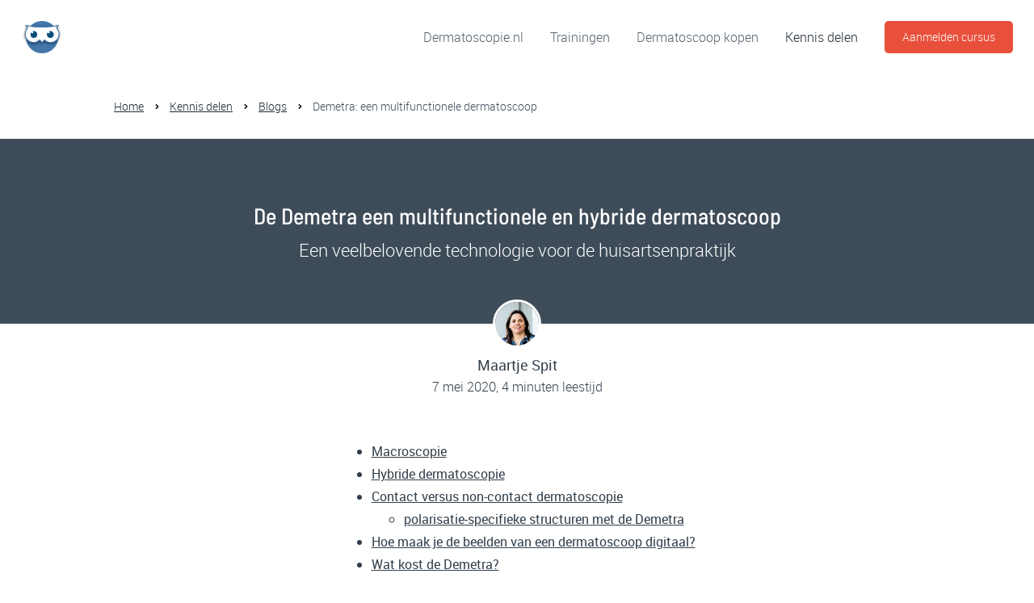

--- FILE ---
content_type: text/html; charset=UTF-8
request_url: https://www.dermatoscopie.nl/kennis-delen/blogs/demetra-een-multifunctionele-dermatoscoop/
body_size: 8615
content:
<!DOCTYPE html>
<html lang="nl">
    <head>
        <title>Demetra: een multifunctionele dermatoscoop - Dermatoscopie.nl</title>
<meta charset="utf-8">
<meta name="viewport" content="width=device-width, initial-scale=1.0">
<meta name="description" content="Dermatoscopie Demetra Skin Imaging Platform">
<meta name="keywords" content="Digitale Dermatoscopie">
<meta property="og:title" content="Demetra: een multifunctionele dermatoscoop">
<meta property="og:description" content="Dermatoscopie Demetra Skin Imaging Platform">
<meta property="og:type" content="website">
<meta property="og:updated_time" content="1768924251">
<meta name="twitter:title" content="Demetra: een multifunctionele dermatoscoop">
<meta name="twitter:description" content="Dermatoscopie Demetra Skin Imaging Platform">
        <link rel="shortcut icon" type="image/png" href="">
        <link rel="canonical" href="https://www.dermatoscopie.nl/kennis-delen/blogs/demetra-een-multifunctionele-dermatoscoop/">
        <link rel="preload" href="/assets/fonts/barlow-condensed/barlow-condensed-light.woff2" as="font" type="font/woff2" crossorigin="anonymous">
<link rel="preload" href="/assets/fonts/barlow-semi-condensed/barlow-semi-condensed-medium.woff2" as="font" type="font/woff2" crossorigin="anonymous">
<link rel="preload" href="/assets/fonts/roboto/roboto-light.woff2" as="font" type="font/woff2" crossorigin="anonymous">
<link rel="preload" href="/assets/fonts/roboto/roboto-regular.woff2" as="font" type="font/woff2" crossorigin="anonymous">
<link rel="preload" href="/assets/fonts/roboto/roboto-medium.woff2" as="font" type="font/woff2" crossorigin="anonymous">
<link rel="preload" href="/assets/fonts/roboto/roboto-bold.woff2" as="font" type="font/woff2" crossorigin="anonymous">
<link rel="stylesheet" href="/assets/css/fonts.css?v=1768924251">
        <link rel="stylesheet" href="/assets/css/website.css?v=1768924251">
        <link rel="stylesheet" href="/assets/css/page-391954.css?v=1768924251">
        <script>
    const LANGUAGE_CODE = 'nl';
</script>
<script src="/assets/vendors/jquery/jquery.min.js"></script>
        
        
        <script src="/js/script.js" defer data-domain="dermatoscopie.nl"></script>
        <!-- Global site tag (gtag.js) - Google Analytics -->
<script async src="https://www.googletagmanager.com/gtag/js?id=G-ZDHJVVY3WQ"></script>
<script>
  window.dataLayer = window.dataLayer || [];
  function gtag(){dataLayer.push(arguments);}
  gtag('js', new Date());

  gtag('config', 'G-ZDHJVVY3WQ');
</script>
    </head>
    <body>
        
        
        <div class="page" id="page-391954">
		<header class="block-113-1 light" data-sticky="sticky">
			<div class="container">
				<div class="row row-xs-split">
					<div class="col col-1">
						<a class="media-1 dark" href="/" data-color="fill">
							<img src="/assets/files/spico-icon.png" alt="Spico educatie &amp; zorg" srcset="/assets/files/spico-icon.480x0x0x100.png 480w, /assets/files/spico-icon.960x0x0x100.png 960w, /assets/files/spico-icon.1920x0x0x100.png 1920w, /assets/files/spico-icon.png 1921w" sizes="(max-width: 480px) 480px, (max-width: 960px) 960px, (max-width: 1920px) 1920px, 1921px">
						</a>
					</div>
					<div class="col col-2">
						<div class="menu">
							<a class="control-1 dark handler" href="#" data-color="fill">
								<svg xmlns="http://www.w3.org/2000/svg" viewBox="0 0 448 512" id="svg-gnrmxeoxz78armd9yhsoj9kae3k2bj9f"><path d="M16 132h416c8.837 0 16-7.163 16-16V76c0-8.837-7.163-16-16-16H16C7.163 60 0 67.163 0 76v40c0 8.837 7.163 16 16 16zm0 160h416c8.837 0 16-7.163 16-16v-40c0-8.837-7.163-16-16-16H16c-8.837 0-16 7.163-16 16v40c0 8.837 7.163 16 16 16zm0 160h416c8.837 0 16-7.163 16-16v-40c0-8.837-7.163-16-16-16H16c-8.837 0-16 7.163-16 16v40c0 8.837 7.163 16 16 16z"/></svg>
							</a>
							<div class="block-113-1-mobile-menu mobile-menu">
								<div class="outer">
									<div class="inner box light-shade">
										<nav class="menu-1 dark" data-levels="2">
											<ul><li class="page-372334"><a href="/dermatoscopie-nl/">Dermatoscopie.nl</a></li><li class="page-372378"><a href="/trainingen/">Trainingen</a></li><li class="page-511633"><a href="/dermatoscoop-kopen/">Dermatoscoop kopen</a></li><li class="has-submenu active page-372344"><a href="/kennis-delen/">Kennis delen</a><ul><li class="page-372376"><a href="/kennis-delen/scholingsoverzicht/">Scholingsoverzicht</a></li><li class="page-372338"><a href="/platform-dermatoscopie/">Platform dermatoscopie</a></li><li class="page-480577"><a href="/kennis-delen/handboeken/">Handboeken</a></li><li class="page-728994"><a href="/meekijkconsult/">Meekijkconsult</a></li><li class="active page-372346"><a href="/kennis-delen/blogs/">Blogs</a></li><li class="page-372370"><a href="/kennis-delen/beeldenbank/">Beeldenbank</a></li><li class="page-564291"><a href="/kennis-delen/spreekuurkaart/">Spreekuurkaart</a></li><li class="page-564393"><a href="/kennis-delen/koopwijzer/">Koopwijzer</a></li><li class="page-564401"><a href="/kennis-delen/maandelijkse-casus/">Maandelijkse casus</a></li></ul></li></ul>
										</nav>
										<div class="box-2">
											<div class="button-wrapper">
												<a class="button-1 dark" href="/trainingen/">Aanmelden cursus</a>
												
											</div>
										</div>
									</div>
								</div>
							</div>
						</div>
					</div>
				</div>
			</div>
		</header>
		<header class="block-150-1 light">
			<div class="container">
				<div class="row">
					<div class="col">
						<nav class="menu-5 dark" data-home="home" data-separator_1="between">
							<ul><li><a href="/">Home</a></li><li class="separator"></li><li><a href="/kennis-delen/">Kennis delen</a></li><li class="separator"></li><li><a href="/kennis-delen/blogs/">Blogs</a></li><li class="separator"></li><li class="active"><a>Demetra: een multifunctionele dermatoscoop</a></li></ul>
						</nav>
					</div>
				</div>
			</div>
		</header>
		<section id="block-8-6345610" class="dark-shade">
			<div class="container container-1">
				<div class="row row-1">
					<div class="col col-1">
						<div class="box">
							<h1 class="heading-2 has-sub dark">De Demetra een multifunctionele en hybride dermatoscoop</h1>
							<h2 class="heading-3 dark">Een veelbelovende technologie voor de huisartsenpraktijk</h2>
						</div>
					</div>
				</div>
			</div>
		</section>
		<section id="block-8-6345611" class="light">
			<div class="container container-1">
				<div class="row row-1">
					<div class="col col-1">
						<div class="box">
							<div class="media-2" data-size="1280x0x0x60" data-contain>
								<img src="/assets/files/maartjespit-uitsnede.1280x0x0x60.jpg" alt="Maartje Spit, expert in dermatoscopie" srcset="/assets/files/maartjespit-uitsnede.640x0x0x60.jpg 640w, /assets/files/maartjespit-uitsnede.1280x0x0x60.jpg 1280w" sizes="(max-width: 640px) 640px, 1280px">
							</div>
							
							<h3 class="heading-4 has-sub dark">Maartje Spit</h3>
							<h4 class="heading-5 dark">7 mei 2020, 4 minuten leestijd</h4>
						</div>
					</div>
				</div>
			</div>
		</section>
		<section id="block-9-3261764" class="light">
			<div class="container">
				<div class="row">
					<div class="col">
						<div class="box">
							
							
							
							<div class="text-3 dark">
								<ul>
									<li><span style="text-decoration: underline;"><a href="#macroscopie">Macroscopie</a></span></li>
									<li><span style="text-decoration: underline;"><a href="#hybride-dermatoscopie">Hybride dermatoscopie</a></span></li>
									<li><span style="text-decoration: underline;"><a href="#contact-versus-non-contact-dermatoscopie">Contact versus non-contact dermatoscopie</a></span>
									<ul>
									<li><span style="text-decoration: underline;"><a href="#polarisatie-specifieke-structuren-met-de-demetra">polarisatie-specifieke structuren met de Demetra</a></span></li>
								</ul>
								</li>
								<li><span style="text-decoration: underline;"><a href="#hoe-maak-je-de-beelden-van-de-demetra-digitaal">Hoe maak je de beelden van een dermatoscoop digitaal?</a></span></li>
								<li><span style="text-decoration: underline;"><a href="#wat-kost-de-demetra">Wat kost de Demetra?</a></span></li>
								<li><span style="text-decoration: underline;"><a href="#foto-s-gemaakt-met-de-demetra">Foto&rsquo;s gemaakt met de Demetra</a></span></li>
								<li><span style="text-decoration: underline;"><a href="#samengevat">Samengevat</a></span></li>
								</ul>
							</div>
						</div>
					</div>
				</div>
			</div>
		</section>
		<section id="block-39-3261932" class="light">
			<div class="container">
				<div class="row">
					<div class="col">
						<div class="box">
							<div class="media-2 dark" data-size="1280x0" data-color="fill" data-contain>
								<img src="/assets/files/demetra-dermatoscoop.1280x0.jpg" alt="Demetra dermatoscoop" srcset="/assets/files/demetra-dermatoscoop.640x0.jpg 640w, /assets/files/demetra-dermatoscoop.1280x0.jpg 1280w" sizes="(max-width: 640px) 640px, 1280px">
							</div>
							<div class="text-2 dark">
								<p>De Demetra, een digitale handdermatoscoop en skin imaging platform.&nbsp;</p>
							</div>
						</div>
					</div>
				</div>
			</div>
		</section>
		<section id="block-9-3261960" class="light" data-anchor="macroscopie">
			<div class="container">
				<div class="row">
					<div class="col">
						<div class="box">
							<h2 class="heading-2 dark">Macroscopie</h2>
							
							
							<div class="text-3 dark">
								<p>In de beeldvorming van verdachte huidafwijkingen begint het met het maken van een goede macroscopische opname. Hierbij maak je zowel een overzichtsfoto alsook een macroscopisch close-up foto. Meestal heb je hiervoor een aparte fotocamera nodig of je gebruikt hiervoor je smartphone. Dat is vaak tijdrovend omdat je de beelden via twee afzonderlijke apparaten naar je computerscherm en HIS moet uploaden. Met de Demetra wordt dit een stuk eenvoudiger want je maakt met &eacute;&eacute;n apparaat een uitstekende overzichtsfoto, een close-up foto alsook&nbsp; dermatoscopische foto's. Hieronder zie je twee macroscopische close-ups gemaakt met dit apparaat van zowel een gepigmenteerde als niet-gepigmenteerde laesie.&nbsp;</p>
							</div>
						</div>
					</div>
				</div>
			</div>
		</section>
		<section id="block-10-3261987" class="light">
			<div class="container">
				<div class="row">
					<div class="col col-1 col-md-6">
						<div class="media-2 dark" data-size="480x0x0x60" data-ratio="3x2">
							<img src="/assets/files/klinische-close-up.480x0x0x60.jpeg" alt="Klinische close-up" srcset="/assets/files/klinische-close-up.480x0x0x60.jpeg 480w, /assets/files/klinische-close-up.960x0x0x60.jpeg 960w" sizes="480px">
						</div>
					</div>
					<div class="col col-2 col-md-6">
						<div class="media-2 dark" data-size="480x0x0x60" data-ratio="3x2">
							<img src="/assets/files/1-2.480x0x0x60.jpeg" alt srcset="/assets/files/1-2.480x0x0x60.jpeg 480w, /assets/files/1-2.960x0x0x60.jpeg 960w" sizes="480px">
						</div>
					</div>
				</div>
				<div class="row">
					<div class="col col-3">
						<div class="box empty">
							
							
							
							
							
						</div>
					</div>
				</div>
			</div>
		</section>
		<section id="block-9-3261768" class="light" data-anchor="hybride-dermatoscopie">
			<div class="container">
				<div class="row">
					<div class="col">
						<div class="box">
							<h2 class="heading-2 dark">Hybride dermatoscopie</h2>
							
							
							<div class="text-3 dark">
								<p>Een dermatoscoop kan gepolariseerd en niet-gepolariseerd licht verspreiden; dit is afhankelijk van het type dermatoscoop. Beide lichtbronnen zijn complementair in de beeldvorming en noodzakelijk voor een goede beeldvorming van zowel gepigmenteerde als niet-gepigmenteerde huidafwijkingen. Een hybride dermatoscoop is dan ook een <em>must</em> voor iedere behandelaar die huidlaesies beoordeelt. Net als veel andere moderne handdermatoscopen is de Demetra een hybride dermatoscoop waarmee je kunt wisselen tussen deze twee vormen van licht.</p>
								<p>Dit is met de Demetra eenvoudig, want met &eacute;&eacute;n druk op de knop maakt het apparaat zowel een gepolariseerde als een niet-gepolariseerde opname. Beide beelden zijn dan qua orientatie indentiek aan elkaar wat vergelijking en follow-up in de tijd nauwkeurig maakt. Hieronder zie je links een gepolariseerde foto en rechts een niet-gepolariseerde opname van een verruca seborrhoica gemaakt met deze dermatoscoop. Wat hierbij opvalt is dat je met gepolariseerd licht vooral de diepere structuren goed kunt visualiseren, zoals bijvoorbeeld de vaten van de laesie. Bij de niet-gepolariseerde opname valt direct op dat je heel goed de oppervlakte structuren goed kunt zien. In dit voorbeeld is dat de keratinisatie van de verruca seborrhoica.&nbsp;</p>
							</div>
						</div>
					</div>
				</div>
			</div>
		</section>
		<section id="block-10-3261787" class="light">
			<div class="container">
				<div class="row">
					<div class="col col-1 col-md-6">
						<div class="media-2 dark" data-size="480x0x0x60" data-ratio="3x2" data-color="fill">
							<img src="/assets/files/gepolariseerde-opname-verruca-seborrhoica.480x0x0x60.jpg" alt srcset="/assets/files/gepolariseerde-opname-verruca-seborrhoica.480x0x0x60.jpg 480w, /assets/files/gepolariseerde-opname-verruca-seborrhoica.960x0x0x60.jpg 960w" sizes="480px">
						</div>
					</div>
					<div class="col col-2 col-md-6">
						<div class="media-2 dark" data-size="480x0x0x60" data-ratio="3x2" data-color="fill">
							<img src="/assets/files/niet-gepolariseerd.480x0x0x60.jpg" alt="niet-gepolariseerde opname verruca seborrhoica" srcset="/assets/files/niet-gepolariseerd.480x0x0x60.jpg 480w, /assets/files/niet-gepolariseerd.960x0x0x60.jpg 960w" sizes="480px">
						</div>
					</div>
				</div>
				<div class="row">
					<div class="col col-3">
						<div class="box empty">
							
							
							
							
							
						</div>
					</div>
				</div>
			</div>
		</section>
		<section id="block-9-3304968" class="light" data-anchor="contact-versus-non-contact-dermatoscopie">
			<div class="container">
				<div class="row">
					<div class="col">
						<div class="box">
							<h2 class="heading-2 dark">Contact versus non-contact dermatoscopie</h2>
							
							
							<div class="text-3 dark">
								<p>Naast een hybride functionaliteit is het fijn wanneer je ook kunt switchen tussen contact en non-contact dermatoscopie. Als je bijvoorbeeld een niet-gepigmenteerde laesie beoordeelt dan ben je in de evaluatie vaak afhankelijk van het beoordelen van de vasculaire structuren. Met een contact-dermatoscoop ben je makkelijk geneigd te veel druk op de laesie te geven waardoor je de vaten makkelijk weg duwt. De oplossing is dan om een non-contact modus te gebruiken. Hiervoor wordt er bij de Dementra een speciale ring gebruikt die met een magneet vanzelf op het apparaat klikt. Bij het digitaal beoordelen van de foto's wordt automatisch weergegeven of de foto in contact of non-contact modus is gemaakt. Hieronder een voorbeeld van een basaalcelcarcinoom , type Pinkus, gemaakt in gepolariseerde &eacute;n contact-modus. Eronder zie je dezelfde foto maar dan gemaakt in de non-contact modus, dus m&eacute;t contactring. Wat direct opvalt is in de weergave is dat de vaten van de laesie in de laatste foto beter gevisualiseerd worden.</p>
							</div>
						</div>
					</div>
				</div>
			</div>
		</section>
		<section id="block-23-3305104" class="light">
			<div class="container">
				<div class="row">
					<div class="col">
						<div class="media-2 dark" data-size="1280x0" data-contain>
							<img src="/assets/files/bcc-gepolariseerd-contact-dermatoscopie.1280x0.jpg" alt="BCC gepolariseerd contact dermatoscopie" srcset="/assets/files/bcc-gepolariseerd-contact-dermatoscopie.640x0.jpg 640w, /assets/files/bcc-gepolariseerd-contact-dermatoscopie.1280x0.jpg 1280w" sizes="(max-width: 640px) 640px, 1280px">
						</div>
					</div>
				</div>
			</div>
		</section>
		<section id="block-47-3305117" class="light">
			<div class="container">
				<div class="row">
					<div class="col">
						<div class="separator-1 dark empty"></div>
					</div>
				</div>
			</div>
		</section>
		<section id="block-23-3305105" class="light">
			<div class="container">
				<div class="row">
					<div class="col">
						<div class="media-2 dark" data-size="1280x0" data-contain>
							<img src="/assets/files/bcc-gepolariseerd-non-contact-dermatoscopie.1280x0.jpg" alt="BCC gepolariseerd non-contact dermatoscopie" srcset="/assets/files/bcc-gepolariseerd-non-contact-dermatoscopie.640x0.jpg 640w, /assets/files/bcc-gepolariseerd-non-contact-dermatoscopie.1280x0.jpg 1280w" sizes="(max-width: 640px) 640px, 1280px">
						</div>
					</div>
				</div>
			</div>
		</section>
		<section id="block-9-3261772" class="light" data-anchor="polarisatie-specifieke-structuren-met-de-demetra">
			<div class="container">
				<div class="row">
					<div class="col">
						<div class="box">
							
							<h3 class="heading-3 dark">Polarisatie-specifieke structuren met de Demetra</h3>
							
							<div class="text-3 dark">
								<p>De optie om met gepolariseerd naar de huid te kunnen kijken is ook essentieel om tot een goede diagnose te kunnen komen en om geen maligniteiten te missen. Er zijn namelijk twee polarisatie-specifieke patronen te zien bij maligniteiten.</p>
							</div>
							
						</div>
					</div>
				</div>
			</div>
		</section>
		<section id="block-9-3261774" class="light">
			<div class="container">
				<div class="row">
					<div class="col">
						<div class="box">
							
							<h3 class="heading-3 dark">1. Witte lijnen</h3>
							
							<div class="text-3 dark">
								<p>Polarisatie-specifieke lijnen kunnen zichtbaar zijn bij maligniteiten zoals een melanoom en het basaalcelcarcinoom. In dit voorbeeld zie je polarisatie-specifieke witte lijnen van een micro-nodulair basaalcelcarcinoom.</p>
							</div>
							
						</div>
					</div>
				</div>
			</div>
		</section>
		<section id="block-39-3261794" class="light">
			<div class="container">
				<div class="row">
					<div class="col">
						<div class="box">
							<div class="media-2 dark" data-size="1280x0x0x60" data-contain>
								<img src="/assets/files/polarisatie-specifieke-witte-lijnen.1280x0x0x60.png" alt="polarisatie-specifieke-witte-lijnen" srcset="/assets/files/polarisatie-specifieke-witte-lijnen.640x0x0x60.png 640w, /assets/files/polarisatie-specifieke-witte-lijnen.1280x0x0x60.png 1280w" sizes="(max-width: 640px) 640px, 1280px">
							</div>
							<div class="text-2 dark empty"></div>
						</div>
					</div>
				</div>
			</div>
		</section>
		<section id="block-9-3261775" class="light">
			<div class="container">
				<div class="row">
					<div class="col">
						<div class="box">
							
							<h3 class="heading-3 dark">2. Wit &lsquo;klavertje-vier&rsquo;</h3>
							
							<div class="text-3 dark">
								<p>In de patroonanalyse wordt het witte klavertje vier geduid als: 4-klodders-in-een-vierkant. Een voorbeeld is hieronder weergegeven. Het is een typische aanwijzing voor een actinische keratose en vaak te zien bij actinisch beschadigde huid.</p>
							</div>
							
						</div>
					</div>
				</div>
			</div>
		</section>
		<section id="block-39-3261767" class="light">
			<div class="container">
				<div class="row">
					<div class="col">
						<div class="box">
							<div class="media-2 dark" data-size="1280x0x0x60" data-contain>
								<img src="/assets/files/witte-klavertjes-vier-in-een-actinische-keratose.1280x0x0x60.jpg" alt="witte klavertjes vier in een actinische keratose" srcset="/assets/files/witte-klavertjes-vier-in-een-actinische-keratose.640x0x0x60.jpg 640w, /assets/files/witte-klavertjes-vier-in-een-actinische-keratose.1280x0x0x60.jpg 1280w" sizes="(max-width: 640px) 640px, 1280px">
							</div>
							<div class="text-2 dark empty"></div>
						</div>
					</div>
				</div>
			</div>
		</section>
		<section id="block-9-3261778" class="light" data-anchor="welke-laesies">
			<div class="container">
				<div class="row">
					<div class="col">
						<div class="box">
							
							
							
							<div class="text-3 dark empty"></div>
						</div>
					</div>
				</div>
			</div>
		</section>
		<section id="block-9-3261779" class="light" data-anchor="hoe-maak-je-de-beelden-van-de-demetra-digitaal">
			<div class="container">
				<div class="row">
					<div class="col">
						<div class="box">
							<h2 class="heading-2 dark">Hoe maak je de beelden van de Demetra digitaal?</h2>
							
							
							<div class="text-3 dark">
								<p></p>
								<p>Voor het gebruik in de huisartsenpraktijk is het essentieel om een digitale dermatoscoop te gebruiken zodat je de beelden rustig op je computerscherm kunt analyseren na afloop van je spreekuur. Zeker als je net start met dermatoscopie is dat wenselijk omdat je onmogelijk in enkele seconden een dermatoscopisch beeld kunt analyseren. Bovendien zul je in het begin veel moeten reflecteren op wat je ziet, bij voorkeur met een deskundige collega of dermatoloog. Daarnaast kun je de digitale beelden inzetten voor een teledermatoscopische consultatie. Met de Demetra gaat het digitaliseren van de foto's automatisch via een WiFi verbinding. Concreet betekent dit wanneer je de foto's gemaakt hebt in je onderzoekskamer en je terugloopt naar je computer de beelden al ge&uuml;pload zijn. Hiervoor ga je naar een beveiligde online omgeving waar je direct de beelden uitvergroot ziet, kunt opslaan, bewerken etc. Ook kun je de beelden downloaden naar je computer zodat je ze kunt integreren in het pati&euml;ntendossier of kunt gebruiken voor een teledermatoscopische consultatie. Hiervoor wordt gebruik gemaakt van een 'skin imaging platform', een web applicatie voor veilige opslag van de beelden in de Cloud.</p>
								<p>Wil je een idee krijgen hoe dit in zijn werk gaat? Bekijk dan onderstaande video waarin dit wordt gedemonstreerd.&nbsp;</p>
							</div>
							<div class="button-wrapper">
								<a class="button-3 dark" href="/assets/files/media-io-video-barco.mp4" data-href_alt="video applaicatie Barco" target="popin">Bekijk de video</a>
							</div>
						</div>
					</div>
				</div>
			</div>
		</section>
		<section id="block-9-3261770" class="light" data-anchor="wat-kost-de-demetra">
			<div class="container">
				<div class="row">
					<div class="col">
						<div class="box">
							<h2 class="heading-2 dark">Wat kost de Demetra?</h2>
							
							
							<div class="text-3 dark">
								<p>Huisartsen die het apparaat willen aanschaffen, betalen een maandelijks bedrag van 129 euro in plaats van een eenmalige aankoopsom. Dit is omdat Barco naast hardware ook software-updates aanbiedt. In de toekomst wordt er ook naar de introductie van zelflerende algoritmen (AI) gekeken die op termijn kunnen gaan ondersteunen bij de diagnostiek. Meer informatie kan je vinden op de <span style="text-decoration: underline;"><a href="https://www.barco.com/nl/page/healthcare/demetra" target="_blank">website van Barco.&nbsp;</a></span></p>
							</div>
						</div>
					</div>
				</div>
			</div>
		</section>
		<section id="block-82-3261796" class="dark-shade" data-anchor="foto-s-gemaakt-met-de-demetra">
			<div class="container">
				<div class="row">
					<div class="col col-1 col-md-6">
						<div class="box">
							<h2 class="heading-2 light">Foto’s gemaakt met de Demetra</h2>
							
							
							<div class="text-3 light">
								<p>Om een indruk te krijgen van de beeldkwaliteit van dit apparaat kun je hier verschillende voorbeelden bekijken van zowel gepigmenteerde als niet-gepigmenteerde huidlaesies. </p>
							</div>
							<div class="button-wrapper">
								<a class="button-1 light" href="/kennis-delen/blogs/beelden-gemaakt-met-verschillende-dermatoscopen/">Bekijk meer voorbeelden</a>
							</div>
						</div>
					</div>
					<div class="col col-2 col-md-6">
						<x-gallery class="carousel">
							<div class="row">
								<div class="col col-3">
									<div class="viewport-1" data-ratio="3x2">
										<div class="items">
											<article class="active">
												<div class="media-2 light" data-size="480x0x0x60" data-ratio="4x3">
													<img src="/assets/files/vb2.480x0x0x60.jpg" alt srcset="/assets/files/vb2.480x0x0x60.jpg 480w, /assets/files/vb2.960x0x0x60.jpg 960w" sizes="480px">
												</div>
											</article>
											<article>
												<div class="media-2 light" data-size="480x0x0x60" data-ratio="4x3">
													<img src="/assets/files/dms-cp-1.480x0x0x60.jpg" alt srcset="/assets/files/dms-cp-1.480x0x0x60.jpg 480w, /assets/files/dms-cp-1.960x0x0x60.jpg 960w" sizes="480px">
												</div>
											</article>
											<article>
												<div class="media-2 light" data-size="480x0x0x60" data-ratio="4x3">
													<img src="/assets/files/dsccp1-1.480x0x0x60.jpg" alt srcset="/assets/files/dsccp1-1.480x0x0x60.jpg 480w, /assets/files/dsccp1-1.960x0x0x60.jpg 960w" sizes="480px">
												</div>
											</article>
											<article>
												<div class="media-2 light" data-size="480x0x0x60" data-ratio="4x3">
													<img src="/assets/files/lentigo-benigna-1.480x0x0x60.jpg" alt srcset="/assets/files/lentigo-benigna-1.480x0x0x60.jpg 480w, /assets/files/lentigo-benigna-1.960x0x0x60.jpg 960w" sizes="480px">
												</div>
											</article>
											<article>
												<div class="media-2 light" data-size="480x0x0x60" data-ratio="4x3">
													<img src="/assets/files/scopie-cp-close-up-vaten-1.480x0x0x60.jpg" alt srcset="/assets/files/scopie-cp-close-up-vaten-1.480x0x0x60.jpg 480w, /assets/files/scopie-cp-close-up-vaten-1.960x0x0x60.jpg 960w" sizes="480px">
												</div>
											</article>
											<article>
												<div class="media-2 light" data-size="480x0x0x60" data-ratio="4x3">
													<img src="/assets/files/scopie-cp-1.480x0x0x60.jpg" alt srcset="/assets/files/scopie-cp-1.480x0x0x60.jpg 480w, /assets/files/scopie-cp-1.960x0x0x60.jpg 960w" sizes="480px">
												</div>
											</article>
											<article>
												<div class="media-2 light" data-size="480x0x0x60" data-ratio="4x3">
													<img src="/assets/files/scopie-np-1.480x0x0x60.jpg" alt srcset="/assets/files/scopie-np-1.480x0x0x60.jpg 480w, /assets/files/scopie-np-1.960x0x0x60.jpg 960w" sizes="480px">
												</div>
											</article>
											<article>
												<div class="media-2 light" data-size="480x0x0x60" data-ratio="4x3">
													<img src="/assets/files/scp-np-1-1.480x0x0x60.png" alt srcset="/assets/files/scp-np-1-1.480x0x0x60.png 480w, /assets/files/scp-np-1-1.960x0x0x60.png 960w" sizes="480px">
												</div>
											</article>
											<article>
												<div class="media-2 light" data-size="480x0x0x60" data-ratio="4x3">
													<img src="/assets/files/test-test-dermoscopisch-polarized-87-20200521-1.480x0x0x60.jpg" alt srcset="/assets/files/test-test-dermoscopisch-polarized-87-20200521-1.480x0x0x60.jpg 480w, /assets/files/test-test-dermoscopisch-polarized-87-20200521-1.960x0x0x60.jpg 960w" sizes="480px">
												</div>
											</article>
											<article>
												<div class="media-2 light" data-size="480x0x0x60" data-ratio="4x3">
													<img src="/assets/files/test-1.480x0x0x60.jpg" alt srcset="/assets/files/test-1.480x0x0x60.jpg 480w, /assets/files/test-1.960x0x0x60.jpg 960w" sizes="480px">
												</div>
											</article>
											<article>
												<div class="media-2 light" data-size="480x0x0x60" data-ratio="4x3">
													<img src="/assets/files/vb3.480x0x0x60.jpg" alt srcset="/assets/files/vb3.480x0x0x60.jpg 480w, /assets/files/vb3.960x0x0x60.jpg 960w" sizes="480px">
												</div>
											</article>
										</div>
									</div>
									<a class="control-2 previous light" href="#" data-color="fill">
										<svg xmlns="http://www.w3.org/2000/svg" viewBox="0 0 256 512" id="svg-px2gjk0pgk5wbtuyoe1kre7g18z34uht"><path d="M31.7 239l136-136c9.4-9.4 24.6-9.4 33.9 0l22.6 22.6c9.4 9.4 9.4 24.6 0 33.9L127.9 256l96.4 96.4c9.4 9.4 9.4 24.6 0 33.9L201.7 409c-9.4 9.4-24.6 9.4-33.9 0l-136-136c-9.5-9.4-9.5-24.6-.1-34z"/></svg>
									</a>
									<a class="control-2 next light" href="#" data-color="fill">
										<svg xmlns="http://www.w3.org/2000/svg" viewBox="0 0 256 512" id="svg-yuv6h6j96993a0p9tr49vabxfzsr25zr"><path d="M224.3 273l-136 136c-9.4 9.4-24.6 9.4-33.9 0l-22.6-22.6c-9.4-9.4-9.4-24.6 0-33.9l96.4-96.4-96.4-96.4c-9.4-9.4-9.4-24.6 0-33.9L54.3 103c9.4-9.4 24.6-9.4 33.9 0l136 136c9.5 9.4 9.5 24.6.1 34z"/></svg>
									</a>
								</div>
							</div>
							<div class="row thumbnails">
								<div class="col col-4 col-xs-3 col-lg-2 thumbnail active" data-size="240x240x1">
									<a class="media-6 dark" href="#">
										<img src="/assets/files/vb2.240x240x1.jpg" alt srcset="/assets/files/vb2.240x240x1.jpg 240w, /assets/files/vb2.480x480x1.jpg 480w" sizes="240px">
									</a>
								</div>
								<div class="col col-4 col-xs-3 col-lg-2 thumbnail" data-size="240x240x1">
									<a class="media-6 dark" href="#">
										<img src="/assets/files/dms-cp-1.240x240x1.jpg" alt srcset="/assets/files/dms-cp-1.240x240x1.jpg 240w, /assets/files/dms-cp-1.480x480x1.jpg 480w" sizes="240px">
									</a>
								</div>
								<div class="col col-4 col-xs-3 col-lg-2 thumbnail" data-size="240x240x1">
									<a class="media-6 dark" href="#">
										<img src="/assets/files/dsccp1-1.240x240x1.jpg" alt srcset="/assets/files/dsccp1-1.240x240x1.jpg 240w, /assets/files/dsccp1-1.480x480x1.jpg 480w" sizes="240px">
									</a>
								</div>
								<div class="col col-4 col-xs-3 col-lg-2 thumbnail" data-size="240x240x1">
									<a class="media-6 dark" href="#">
										<img src="/assets/files/lentigo-benigna-1.240x240x1.jpg" alt srcset="/assets/files/lentigo-benigna-1.240x240x1.jpg 240w, /assets/files/lentigo-benigna-1.480x480x1.jpg 480w" sizes="240px">
									</a>
								</div>
								<div class="col col-4 col-xs-3 col-lg-2 thumbnail" data-size="240x240x1">
									<a class="media-6 dark" href="#">
										<img src="/assets/files/scopie-cp-close-up-vaten-1.240x240x1.jpg" alt srcset="/assets/files/scopie-cp-close-up-vaten-1.240x240x1.jpg 240w, /assets/files/scopie-cp-close-up-vaten-1.480x480x1.jpg 480w" sizes="240px">
									</a>
								</div>
								<div class="col col-4 col-xs-3 col-lg-2 thumbnail" data-size="240x240x1">
									<a class="media-6 dark" href="#">
										<img src="/assets/files/scopie-cp-1.240x240x1.jpg" alt srcset="/assets/files/scopie-cp-1.240x240x1.jpg 240w, /assets/files/scopie-cp-1.480x480x1.jpg 480w" sizes="240px">
									</a>
								</div>
								<div class="col col-4 col-xs-3 col-lg-2 thumbnail" data-size="240x240x1">
									<a class="media-6 dark" href="#">
										<img src="/assets/files/scopie-np-1.240x240x1.jpg" alt srcset="/assets/files/scopie-np-1.240x240x1.jpg 240w, /assets/files/scopie-np-1.480x480x1.jpg 480w" sizes="240px">
									</a>
								</div>
								<div class="col col-4 col-xs-3 col-lg-2 thumbnail" data-size="240x240x1">
									<a class="media-6 dark" href="#">
										<img src="/assets/files/scp-np-1-1.240x240x1.png" alt srcset="/assets/files/scp-np-1-1.240x240x1.png 240w, /assets/files/scp-np-1-1.480x480x1.png 480w" sizes="240px">
									</a>
								</div>
								<div class="col col-4 col-xs-3 col-lg-2 thumbnail" data-size="240x240x1">
									<a class="media-6 dark" href="#">
										<img src="/assets/files/test-test-dermoscopisch-polarized-87-20200521-1.240x240x1.jpg" alt srcset="/assets/files/test-test-dermoscopisch-polarized-87-20200521-1.240x240x1.jpg 240w, /assets/files/test-test-dermoscopisch-polarized-87-20200521-1.480x480x1.jpg 480w" sizes="240px">
									</a>
								</div>
								<div class="col col-4 col-xs-3 col-lg-2 thumbnail" data-size="240x240x1">
									<a class="media-6 dark" href="#">
										<img src="/assets/files/test-1.240x240x1.jpg" alt srcset="/assets/files/test-1.240x240x1.jpg 240w, /assets/files/test-1.480x480x1.jpg 480w" sizes="240px">
									</a>
								</div>
								<div class="col col-4 col-xs-3 col-lg-2 thumbnail" data-size="240x240x1">
									<a class="media-6 dark" href="#">
										<img src="/assets/files/vb3.240x240x1.jpg" alt srcset="/assets/files/vb3.240x240x1.jpg 240w, /assets/files/vb3.480x480x1.jpg 480w" sizes="240px">
									</a>
								</div>
							</div>
						</x-gallery>
					</div>
				</div>
			</div>
		</section>
		<section id="block-10-3261784" class="light-shade" data-anchor="samengevat">
			<div class="container">
				
				<div class="row">
					<div class="col col-3">
						<div class="box">
							<h2 class="heading-2 dark">Samengevat</h2>
							
							<div class="text-2 dark">
								<p>De Demetra van Barco is een multifunctioneel, handzaam en geschikt apparaat voor de beoordeling van verdachte huidafwijkingen in de huisartsenpraktijk. De snelle functies en eenvoudige digitalisering van het beeldmateriaal zijn tijdsbesparend en prettig.&nbsp;</p>
							</div>
							
							
						</div>
				
					</div>
				</div>
					<div class="row">
					<div class="col col-1 col-md-6 empty">
						
					</div>
					
				</div>
			</div>
		</section>
		<section id="block-39-3261795" class="light">
			<div class="container">
				<div class="row">
					<div class="col">
						<div class="box">
							<div class="media-2 dark" data-size="1280x0" data-color="fill" data-contain>
								<iframe src="https://www.youtube.com/embed/TfrTQ7-UMQY?rel=0" allow="accelerometer; autoplay; clipboard-write; encrypted-media; gyroscope; picture-in-picture; web-share" referrerpolicy="strict-origin-when-cross-origin" allowfullscreen></iframe>
		
								<span class="video-play"></span>
		
							</div>
							<div class="text-2 dark">
								<p>Beelden gemaakt met de demetra aan de hand van 5 casussen</p>
							</div>
						</div>
					</div>
				</div>
			</div>
		</section>
		<section class="block-8-5 light-shade">
			<div class="container">
				<div class="row">
					<div class="col">
						<div class="box">
							<h2 class="heading-2 dark">Anderen bekeken ook</h2>
							
						</div>
					</div>
				</div>
			</div>
		</section>
		<section class="block-17-1 light-shade">
			<div class="container">
				<div class="row equalize" data-collection="g152568">
					<article class="col col-sm-6 col-md-4">
						<div class="box">
							<div class="media-3 dark" data-size="480x0x0x60" data-ratio="3x2" data-color="fill" data-no_fill_color="no_fill_color">
								<img src="/assets/files/3-dermatoscopen.480x0.png" alt="Drie dermatoscopen:  DeltaOne, Delta 30 PRO en Casio DZ D100" srcset="/assets/files/3-dermatoscopen.480x0.png 480w, /assets/files/3-dermatoscopen.960x0.png 960w" sizes="480px">
							</div>
							<h3 class="heading-4 dark">Welke dermatoscoop moet ik als huisarts kopen?</h3>
							
							<div class="button-wrapper">
								<a class="button-3 dark" href="/kennis-delen/blogs/welke-dermatoscoop-moet-ik-als-huisarts-kopen/">Meer lezen</a>
							</div>
						</div>
					</article>
					<article class="col col-sm-6 col-md-4">
						<div class="box">
							<div class="media-3 dark" data-size="480x0x0x60" data-ratio="3x2" data-color="fill" data-no_fill_color="no_fill_color">
								<img src="/assets/files/inkt-test-dermatoscopie.480x0.jpg" alt="inkt test dermatoscopie" srcset="/assets/files/inkt-test-dermatoscopie.480x0.jpg 480w, /assets/files/inkt-test-dermatoscopie.960x0.jpg 960w" sizes="480px">
							</div>
							<h3 class="heading-4 dark">Tips en trucs bij dermatoscopie kopie</h3>
							
							<div class="button-wrapper">
								<a class="button-3 dark" href="/kennis-delen/blogs/tips-trucs-bij-dermatoscopie/">Meer lezen</a>
							</div>
						</div>
					</article>
					<article class="col col-sm-6 col-md-4">
						<div class="box">
							<div class="media-3 dark" data-size="480x0x0x60" data-ratio="3x2" data-color="fill">
								<img src="/assets/files/macroscopie-verdachte-huidlaesie.480x0.jpg" alt="Macroscopie verdachte huidlaesie" srcset="/assets/files/macroscopie-verdachte-huidlaesie.480x0.jpg 480w, /assets/files/macroscopie-verdachte-huidlaesie.960x0.jpg 960w" sizes="480px">
							</div>
							<h3 class="heading-4 dark">Betere diagnostiek van verdachte huidafwijkingen in de huisartsenpraktijk</h3>
							
							<div class="button-wrapper">
								<a class="button-3 dark" href="/kennis-delen/blogs/betere-diagnostiek-met-de-dermatoscoop/">Meer lezen</a>
							</div>
						</div>
					</article>				</div>
			</div>
		</section>
		<section class="block-91-1 dark">
			<div class="container">
				<div class="row">
					<div class="col col-md-4">
						
						
						<div class="text-6 light">
							<p><span style="font-family: roboto-bold;">Dermatoscopie.nl </span>is een website ter bevordering van de dermatoscopie in de huisartsenpraktijk.</p>
							<p>Dermatoscopie.nl is onderdeel van <a href="https://www.crkbo.nl/" target="_blank">Spico e-ducatie &amp; zorg, een CRKBO registreerde instelling.</a><br><br></p>
						</div>
		<div class="media-2 light" data-size="480x0">
			<img src="/assets/files/crkbo-gecertificeerd.480x0.webp" alt="CRKBO registratie Spico educatie &amp; zorg" srcset="/assets/files/crkbo-gecertificeerd.480x0.webp 480w, /assets/files/crkbo-gecertificeerd.960x0.webp 960w" sizes="480px">
		</div>
						
					</div>
					<div class="col col-md-4">
						<div class="heading-6 light">Elke maand een casus</div>
						<div class="text-6 light">
							<p>Wil je maandelijks een uitdagende casus uit de huisartsenpraktijk ontvangen? Schrijf je dan <span style="text-decoration: underline;"><a href="/kennis-delen/maandelijkse-casus/">hier</a></span> kosteloos in.<br><br></p>
						</div>
						<div class="icon-wrapper">
							
							
							
							<a class="icon-3 light" href="https://www.linkedin.com/in/maartjespit/" target="_blank" data-color="fill">
								<svg xmlns="http://www.w3.org/2000/svg" viewBox="0 0 448 512" id="svg-fzidtucek01ix8htvvn8utdsrsvzznhf"><path d="M416 32H31.9C14.3 32 0 46.5 0 64.3v383.4C0 465.5 14.3 480 31.9 480H416c17.6 0 32-14.5 32-32.3V64.3c0-17.8-14.4-32.3-32-32.3zM135.4 416H69V202.2h66.5V416zm-33.2-243c-21.3 0-38.5-17.3-38.5-38.5S80.9 96 102.2 96c21.2 0 38.5 17.3 38.5 38.5 0 21.3-17.2 38.5-38.5 38.5zm282.1 243h-66.4V312c0-24.8-.5-56.7-34.5-56.7-34.6 0-39.9 27-39.9 54.9V416h-66.4V202.2h63.7v29.2h.9c8.9-16.8 30.6-34.5 62.9-34.5 67.2 0 79.7 44.3 79.7 101.9V416z"/></svg>
							</a>
							
							<a class="icon-3 light" data-color="fill" href="https://www.youtube.com/@dermatoscopieplatform9372" target="_blank">
								<svg xmlns="http://www.w3.org/2000/svg" viewBox="0 0 576 512" id="svg-iwg5nro0bs6brsknrhklbseslc74mk7f"><path d="M549.655 124.083c-6.281-23.65-24.787-42.276-48.284-48.597C458.781 64 288 64 288 64S117.22 64 74.629 75.486c-23.497 6.322-42.003 24.947-48.284 48.597-11.412 42.867-11.412 132.305-11.412 132.305s0 89.438 11.412 132.305c6.281 23.65 24.787 41.5 48.284 47.821C117.22 448 288 448 288 448s170.78 0 213.371-11.486c23.497-6.321 42.003-24.171 48.284-47.821 11.412-42.867 11.412-132.305 11.412-132.305s0-89.438-11.412-132.305zm-317.51 213.508V175.185l142.739 81.205-142.739 81.201z"/></svg>
							</a>
						</div>
					</div>
					<div class="col col-md-4">
						<div class="heading-6 light"><a href="/contact/">Contact</a></div>
						<div class="text-6 light">
							<p>Maartje Spit, MSc, M ANP<br>BIG-nummer 59058254330</p>
							<p>Son en Breugel (NB)<br><a href="mailto:&#105;&#110;&#102;&#111;&#64;&#100;&#101;&#114;&#109;&#97;&#116;&#111;&#115;&#99;&#111;&#112;&#105;&#101;&#46;&#110;&#108;">&#105;&#110;&#102;&#111;&#64;&#100;&#101;&#114;&#109;&#97;&#116;&#111;&#115;&#99;&#111;&#112;&#105;&#101;&#46;&#110;&#108;</a></p>
							<p>KvK 72973897<br><a href="/dermatoscopie-nl/privacyverklaring/">Privacy statement</a> &amp; <a href="/klachten/">Klachtenregeling</a><br><a href="/dermatoscopie-nl/algemene-voorwaarden/">Algemene voorwaarden</a></p>
						</div>
					</div>
				</div>
			</div>
		</section>
		<section class="block-121-1 dark-shade" data-cookie="hide" data-sticky="sticky">
			<div class="container">
				<div class="row row-md-split">
					<div class="col col-1">
						<div class="box">
							
							<div class="text-6 light">
								<p>Deze website maakt gebruik van functionele en analytische cookies. Bekijk de <span style="text-decoration: underline;"><a href="/dermatoscopie-nl/privacyverklaring/">privacyverklaring</a></span>.</p>
							</div>
						</div>
					</div>
					<div class="col col-2">
						<div>
							<div class="button-wrapper">
								<div class="button-1 light" data-action="hide">Sluiten</div>
							</div>
						</div>
					</div>
				</div>
			</div>
		</section>
	</div>

        
        <script src="/assets/js/script.js?v=1768924251"></script>
<script>
    window.addEventListener('load', () => {
        new Cookie();
new Video();
new Sticky();
new Carousel();
new Popin();
new Anchor();
new Collection();

new Menu({selector: '.block-113-1 .menu'});
new Equalize({selector: '.block-17-1 .equalize'});

if (window.parent !== window) {
            window.parent.postMessage({'height': document.body.scrollHeight});
        }
    });
</script>
    </body>
</html>

--- FILE ---
content_type: text/css
request_url: https://www.dermatoscopie.nl/assets/css/fonts.css?v=1768924251
body_size: 124
content:
@charset 'UTF-8';

@font-face {
	font-family: 'Barlow Condensed';
	font-weight: 300;
	font-display: swap;
	src: url('/assets/fonts/barlow-condensed/barlow-condensed-light.woff2') format('woff2'),
	     url('/assets/fonts/barlow-condensed/barlow-condensed-light.woff') format('woff');
}
@font-face {
	font-family: 'Barlow Semi Condensed';
	font-weight: 500;
	font-display: swap;
	src: url('/assets/fonts/barlow-semi-condensed/barlow-semi-condensed-medium.woff2') format('woff2'),
	     url('/assets/fonts/barlow-semi-condensed/barlow-semi-condensed-medium.woff') format('woff');
}
@font-face {
	font-family: 'roboto-light';
	font-weight: 300;
	font-display: swap;
	src: url('/assets/fonts/roboto/roboto-light.woff2') format('woff2'),
	     url('/assets/fonts/roboto/roboto-light.woff') format('woff');
}
@font-face {
	font-family: 'roboto';
	font-weight: 400;
	font-display: swap;
	src: url('/assets/fonts/roboto/roboto-regular.woff2') format('woff2'),
	     url('/assets/fonts/roboto/roboto-regular.woff') format('woff');
}
@font-face {
	font-family: 'roboto-regular';
	font-weight: 400;
	font-display: swap;
	src: url('/assets/fonts/roboto/roboto-regular.woff2') format('woff2'),
	     url('/assets/fonts/roboto/roboto-regular.woff') format('woff');
}
@font-face {
	font-family: 'roboto-medium';
	font-weight: 500;
	font-display: swap;
	src: url('/assets/fonts/roboto/roboto-medium.woff2') format('woff2'),
	     url('/assets/fonts/roboto/roboto-medium.woff') format('woff');
}
@font-face {
	font-family: 'roboto-bold';
	font-weight: 700;
	font-display: swap;
	src: url('/assets/fonts/roboto/roboto-bold.woff2') format('woff2'),
	     url('/assets/fonts/roboto/roboto-bold.woff') format('woff');
}


--- FILE ---
content_type: text/css
request_url: https://www.dermatoscopie.nl/assets/css/website.css?v=1768924251
body_size: 20774
content:
::placeholder{opacity:1}body,div,header,nav,main,section,article,footer,h1,h2,h3,h4,h5,h6,p,a,span,dl,dt,dd,ol,ul,li,pre,xmp,figure,fieldset,legend,label,input,select,textarea,button,x-shape,x-shape-bg,x-gallery{box-sizing:border-box}body,h1,h2,h3,h4,h5,h6,p,dl,dd,ol,ul,hr,pre,xmp,figure,fieldset,input,select,textarea,button{margin:0}h1,h2,h3,h4,h5,h6{font-size:inherit;font-weight:inherit}ol,ul,fieldset,legend,input,textarea,button,th,td{padding:0}a,input,select,textarea,button,[contenteditable],[tabindex]{outline:none}a{color:inherit;-webkit-tap-highlight-color:transparent;text-decoration:none}a img{border-width:0}hr{border-style:solid;border-width:1px 0 0}fieldset,iframe{border-width:0}input:focus,select:focus,textarea:focus,button:focus{outline:none}input[type="button"],input[type="color"],input[type="date"],input[type="datetime-local"],input[type="email"],input[type="file"],input[type="month"],input[type="number"],input[type="password"],input[type="reset"],input[type="search"],input[type="submit"],input[type="tel"],input[type="text"],input[type="time"],input[type="url"],input[type="week"],select,textarea,button{border-radius:0;border-width:0;color:inherit;font:inherit}input[type="date"],input[type="datetime-local"],input[type="email"],input[type="file"],input[type="number"],input[type="password"],input[type="search"],input[type="tel"],input[type="text"],input[type="url"],textarea{appearance:none;background-color:transparent;display:block;width:100%}input[type="button"],input[type="reset"],input[type="submit"],button{appearance:button;cursor:pointer;white-space:nowrap}input[type="image"]{border-radius:0}button{background-color:transparent;border-width:0}table{border-collapse:collapse}th{text-align:left}x-shape,x-shape-bg,x-gallery{display:block}@keyframes spin{from{transform:rotate(0deg)}to{transform:rotate(360deg)}}.measure{display:block !important;overflow:hidden !important;visibility:hidden !important}.noheight{height:auto !important;max-height:none !important}.nowidth{max-width:none !important;width:auto !important}.notransform{transform:none !important}.notransition{transition-property:none !important}.container,.row,.col{display:flex;position:relative}.container,.col{flex-direction:column}.container>.row:first-child:last-child,.col>.row:first-child:last-child{flex-grow:1}.container{justify-content:center;margin-left:auto;margin-right:auto;max-width:100%;width:1024px}.row,.col{max-height:100%}.row{flex-wrap:wrap}.col{width:100%}.col>*{max-width:100%}.clearfix{clear:both;display:none}.hidden-xs{display:none !important}.visible-xs{display:block !important}.span-xs{padding:0 !important}.span-h-xs{padding-left:0 !important;padding-right:0 !important}.span-v-xs{padding-bottom:0 !important;padding-top:0 !important}.row-xs-split{flex-wrap:nowrap;justify-content:space-between}.row-xs-split>.col{width:auto}.col-xs-1{width:8.33333333%}.col-xs-2{width:16.66666667%}.col-xs-3{width:25%}.col-xs-4{width:33.33333333%}.col-xs-5{width:41.66666667%}.col-xs-6{width:50%}.col-xs-7{width:58.33333333%}.col-xs-8{width:66.66666667%}.col-xs-9{width:75%}.col-xs-10{width:83.33333333%}.col-xs-11{width:91.66666667%}.col-xs-12{width:100%}.col-xs-offset-0{margin-left:0}.col-xs-offset-1{margin-left:8.33333333%}.col-xs-offset-2{margin-left:16.66666667%}.col-xs-offset-3{margin-left:25%}.col-xs-offset-4{margin-left:33.33333333%}.col-xs-offset-5{margin-left:41.66666667%}.col-xs-offset-6{margin-left:50%}.col-xs-offset-7{margin-left:58.33333333%}.col-xs-offset-8{margin-left:66.66666667%}.col-xs-offset-9{margin-left:75%}.col-xs-offset-10{margin-left:83.33333333%}.col-xs-offset-11{margin-left:91.66666667%}.col-xs-offset-12{margin-left:100%}.col-xs-pull-0{right:0}.col-xs-pull-1{right:8.33333333%}.col-xs-pull-2{right:16.66666667%}.col-xs-pull-3{right:25%}.col-xs-pull-4{right:33.33333333%}.col-xs-pull-5{right:41.66666667%}.col-xs-pull-6{right:50%}.col-xs-pull-7{right:58.33333333%}.col-xs-pull-8{right:66.66666667%}.col-xs-pull-9{right:75%}.col-xs-pull-10{right:83.33333333%}.col-xs-pull-11{right:91.66666667%}.col-xs-pull-12{right:100%}.col-xs-push-0{left:0}.col-xs-push-1{left:8.33333333%}.col-xs-push-2{left:16.66666667%}.col-xs-push-3{left:25%}.col-xs-push-4{left:33.33333333%}.col-xs-push-5{left:41.66666667%}.col-xs-push-6{left:50%}.col-xs-push-7{left:58.33333333%}.col-xs-push-8{left:66.66666667%}.col-xs-push-9{left:75%}.col-xs-push-10{left:83.33333333%}.col-xs-push-11{left:91.66666667%}.col-xs-push-12{left:100%}@media (min-width:480px){.hidden-sm{display:none !important}.visible-sm{display:block !important}.span-sm{padding:0 !important}.span-h-sm{padding-left:0 !important;padding-right:0 !important}.span-v-sm{padding-bottom:0 !important;padding-top:0 !important}.row-sm-split{flex-wrap:nowrap;justify-content:space-between}.row-sm-split>.col{width:auto}.col-sm-1{width:8.33333333%}.col-sm-2{width:16.66666667%}.col-sm-3{width:25%}.col-sm-4{width:33.33333333%}.col-sm-5{width:41.66666667%}.col-sm-6{width:50%}.col-sm-7{width:58.33333333%}.col-sm-8{width:66.66666667%}.col-sm-9{width:75%}.col-sm-10{width:83.33333333%}.col-sm-11{width:91.66666667%}.col-sm-12{width:100%}.col-sm-offset-0{margin-left:0}.col-sm-offset-1{margin-left:8.33333333%}.col-sm-offset-2{margin-left:16.66666667%}.col-sm-offset-3{margin-left:25%}.col-sm-offset-4{margin-left:33.33333333%}.col-sm-offset-5{margin-left:41.66666667%}.col-sm-offset-6{margin-left:50%}.col-sm-offset-7{margin-left:58.33333333%}.col-sm-offset-8{margin-left:66.66666667%}.col-sm-offset-9{margin-left:75%}.col-sm-offset-10{margin-left:83.33333333%}.col-sm-offset-11{margin-left:91.66666667%}.col-sm-offset-12{margin-left:100%}.col-sm-pull-0{right:0}.col-sm-pull-1{right:8.33333333%}.col-sm-pull-2{right:16.66666667%}.col-sm-pull-3{right:25%}.col-sm-pull-4{right:33.33333333%}.col-sm-pull-5{right:41.66666667%}.col-sm-pull-6{right:50%}.col-sm-pull-7{right:58.33333333%}.col-sm-pull-8{right:66.66666667%}.col-sm-pull-9{right:75%}.col-sm-pull-10{right:83.33333333%}.col-sm-pull-11{right:91.66666667%}.col-sm-pull-12{right:100%}.col-sm-push-0{left:0}.col-sm-push-1{left:8.33333333%}.col-sm-push-2{left:16.66666667%}.col-sm-push-3{left:25%}.col-sm-push-4{left:33.33333333%}.col-sm-push-5{left:41.66666667%}.col-sm-push-6{left:50%}.col-sm-push-7{left:58.33333333%}.col-sm-push-8{left:66.66666667%}.col-sm-push-9{left:75%}.col-sm-push-10{left:83.33333333%}.col-sm-push-11{left:91.66666667%}.col-sm-push-12{left:100%}}@media (min-width:768px){.hidden-md{display:none !important}.visible-md{display:block !important}.span-md{padding:0 !important}.span-h-md{padding-left:0 !important;padding-right:0 !important}.span-v-md{padding-bottom:0 !important;padding-top:0 !important}.row-md-split{flex-wrap:nowrap;justify-content:space-between}.row-md-split>.col{width:auto}.col-md-1{width:8.33333333%}.col-md-2{width:16.66666667%}.col-md-3{width:25%}.col-md-4{width:33.33333333%}.col-md-5{width:41.66666667%}.col-md-6{width:50%}.col-md-7{width:58.33333333%}.col-md-8{width:66.66666667%}.col-md-9{width:75%}.col-md-10{width:83.33333333%}.col-md-11{width:91.66666667%}.col-md-12{width:100%}.col-md-offset-0{margin-left:0}.col-md-offset-1{margin-left:8.33333333%}.col-md-offset-2{margin-left:16.66666667%}.col-md-offset-3{margin-left:25%}.col-md-offset-4{margin-left:33.33333333%}.col-md-offset-5{margin-left:41.66666667%}.col-md-offset-6{margin-left:50%}.col-md-offset-7{margin-left:58.33333333%}.col-md-offset-8{margin-left:66.66666667%}.col-md-offset-9{margin-left:75%}.col-md-offset-10{margin-left:83.33333333%}.col-md-offset-11{margin-left:91.66666667%}.col-md-offset-12{margin-left:100%}.col-md-pull-0{right:0}.col-md-pull-1{right:8.33333333%}.col-md-pull-2{right:16.66666667%}.col-md-pull-3{right:25%}.col-md-pull-4{right:33.33333333%}.col-md-pull-5{right:41.66666667%}.col-md-pull-6{right:50%}.col-md-pull-7{right:58.33333333%}.col-md-pull-8{right:66.66666667%}.col-md-pull-9{right:75%}.col-md-pull-10{right:83.33333333%}.col-md-pull-11{right:91.66666667%}.col-md-pull-12{right:100%}.col-md-push-0{left:0}.col-md-push-1{left:8.33333333%}.col-md-push-2{left:16.66666667%}.col-md-push-3{left:25%}.col-md-push-4{left:33.33333333%}.col-md-push-5{left:41.66666667%}.col-md-push-6{left:50%}.col-md-push-7{left:58.33333333%}.col-md-push-8{left:66.66666667%}.col-md-push-9{left:75%}.col-md-push-10{left:83.33333333%}.col-md-push-11{left:91.66666667%}.col-md-push-12{left:100%}}@media (min-width:1024px){.hidden-lg{display:none !important}.visible-lg{display:block !important}.span-lg{padding:0 !important}.span-h-lg{padding-left:0 !important;padding-right:0 !important}.span-v-lg{padding-bottom:0 !important;padding-top:0 !important}.row-lg-split{flex-wrap:nowrap;justify-content:space-between}.row-lg-split>.col{width:auto}.col-lg-1{width:8.33333333%}.col-lg-2{width:16.66666667%}.col-lg-3{width:25%}.col-lg-4{width:33.33333333%}.col-lg-5{width:41.66666667%}.col-lg-6{width:50%}.col-lg-7{width:58.33333333%}.col-lg-8{width:66.66666667%}.col-lg-9{width:75%}.col-lg-10{width:83.33333333%}.col-lg-11{width:91.66666667%}.col-lg-12{width:100%}.col-lg-offset-0{margin-left:0}.col-lg-offset-1{margin-left:8.33333333%}.col-lg-offset-2{margin-left:16.66666667%}.col-lg-offset-3{margin-left:25%}.col-lg-offset-4{margin-left:33.33333333%}.col-lg-offset-5{margin-left:41.66666667%}.col-lg-offset-6{margin-left:50%}.col-lg-offset-7{margin-left:58.33333333%}.col-lg-offset-8{margin-left:66.66666667%}.col-lg-offset-9{margin-left:75%}.col-lg-offset-10{margin-left:83.33333333%}.col-lg-offset-11{margin-left:91.66666667%}.col-lg-offset-12{margin-left:100%}.col-lg-pull-0{right:0}.col-lg-pull-1{right:8.33333333%}.col-lg-pull-2{right:16.66666667%}.col-lg-pull-3{right:25%}.col-lg-pull-4{right:33.33333333%}.col-lg-pull-5{right:41.66666667%}.col-lg-pull-6{right:50%}.col-lg-pull-7{right:58.33333333%}.col-lg-pull-8{right:66.66666667%}.col-lg-pull-9{right:75%}.col-lg-pull-10{right:83.33333333%}.col-lg-pull-11{right:91.66666667%}.col-lg-pull-12{right:100%}.col-lg-push-0{left:0}.col-lg-push-1{left:8.33333333%}.col-lg-push-2{left:16.66666667%}.col-lg-push-3{left:25%}.col-lg-push-4{left:33.33333333%}.col-lg-push-5{left:41.66666667%}.col-lg-push-6{left:50%}.col-lg-push-7{left:58.33333333%}.col-lg-push-8{left:66.66666667%}.col-lg-push-9{left:75%}.col-lg-push-10{left:83.33333333%}.col-lg-push-11{left:91.66666667%}.col-lg-push-12{left:100%}}@media (min-width:1280px){.hidden-xl{display:none !important}.visible-xl{display:block !important}.span-xl{padding:0 !important}.span-h-xl{padding-left:0 !important;padding-right:0 !important}.span-v-xl{padding-bottom:0 !important;padding-top:0 !important}.row-xl-split{flex-wrap:nowrap;justify-content:space-between}.row-xl-split>.col{width:auto}.col-xl-1{width:8.33333333%}.col-xl-2{width:16.66666667%}.col-xl-3{width:25%}.col-xl-4{width:33.33333333%}.col-xl-5{width:41.66666667%}.col-xl-6{width:50%}.col-xl-7{width:58.33333333%}.col-xl-8{width:66.66666667%}.col-xl-9{width:75%}.col-xl-10{width:83.33333333%}.col-xl-11{width:91.66666667%}.col-xl-12{width:100%}.col-xl-offset-0{margin-left:0}.col-xl-offset-1{margin-left:8.33333333%}.col-xl-offset-2{margin-left:16.66666667%}.col-xl-offset-3{margin-left:25%}.col-xl-offset-4{margin-left:33.33333333%}.col-xl-offset-5{margin-left:41.66666667%}.col-xl-offset-6{margin-left:50%}.col-xl-offset-7{margin-left:58.33333333%}.col-xl-offset-8{margin-left:66.66666667%}.col-xl-offset-9{margin-left:75%}.col-xl-offset-10{margin-left:83.33333333%}.col-xl-offset-11{margin-left:91.66666667%}.col-xl-offset-12{margin-left:100%}.col-xl-pull-0{right:0}.col-xl-pull-1{right:8.33333333%}.col-xl-pull-2{right:16.66666667%}.col-xl-pull-3{right:25%}.col-xl-pull-4{right:33.33333333%}.col-xl-pull-5{right:41.66666667%}.col-xl-pull-6{right:50%}.col-xl-pull-7{right:58.33333333%}.col-xl-pull-8{right:66.66666667%}.col-xl-pull-9{right:75%}.col-xl-pull-10{right:83.33333333%}.col-xl-pull-11{right:91.66666667%}.col-xl-pull-12{right:100%}.col-xl-push-0{left:0}.col-xl-push-1{left:8.33333333%}.col-xl-push-2{left:16.66666667%}.col-xl-push-3{left:25%}.col-xl-push-4{left:33.33333333%}.col-xl-push-5{left:41.66666667%}.col-xl-push-6{left:50%}.col-xl-push-7{left:58.33333333%}.col-xl-push-8{left:66.66666667%}.col-xl-push-9{left:75%}.col-xl-push-10{left:83.33333333%}.col-xl-push-11{left:91.66666667%}.col-xl-push-12{left:100%}}body{overflow-x:hidden}body.disabled::after,body.loading::after{content:"";inset:0;position:fixed}body.loading{opacity:.5}.page{align-items:center;display:flex;flex-direction:column;justify-content:flex-start;min-height:100vh;position:relative}.page>*{width:100%}.page header,.page section,.page footer{display:flex;flex-direction:column;flex-shrink:0;position:relative}.page header>*,.page section>*,.page footer>*{max-width:100%}.page header>.container,.page section>.container,.page footer>.container{flex-grow:1;max-height:100%}div:not(.timeline):empty,article:empty,form:empty,fieldset:empty{padding:0 !important}.box,[class^="box-"],[class*=" box-"]{position:relative}.box,[class^="box-"],[class*=" box-"],.box>x-shape,[class^="box-"]>x-shape,[class*=" box-"]>x-shape{display:flex;flex-direction:column}.box:last-child,[class^="box-"]:last-child,[class*=" box-"]:last-child{margin-bottom:0 !important;margin-right:0 !important}.menu-1 ul,.menu-2 ul,.menu-3 ul,.menu-4 ul,.menu-5 ul,.menu-6 ul,.dropdown-menu-1 ul,.dropdown-menu-2 ul,.dropdown-menu-3 ul,.hamburger-menu-1 ul,.hamburger-menu-2 ul,.hamburger-menu-3 ul,.hamburger-menu-4 ul{display:flex;flex-direction:column;list-style-type:none}.menu-1 ul li>a,.menu-2 ul li>a,.menu-3 ul li>a,.menu-4 ul li>a,.menu-5 ul li>a,.menu-6 ul li>a,.dropdown-menu-1 ul li>a,.dropdown-menu-2 ul li>a,.dropdown-menu-3 ul li>a,.hamburger-menu-1 ul li>a,.hamburger-menu-2 ul li>a,.hamburger-menu-3 ul li>a,.hamburger-menu-4 ul li>a,.menu-1 ul li>a span,.menu-2 ul li>a span,.menu-3 ul li>a span,.menu-4 ul li>a span,.menu-5 ul li>a span,.menu-6 ul li>a span,.dropdown-menu-1 ul li>a span,.dropdown-menu-2 ul li>a span,.dropdown-menu-3 ul li>a span,.hamburger-menu-1 ul li>a span,.hamburger-menu-2 ul li>a span,.hamburger-menu-3 ul li>a span,.hamburger-menu-4 ul li>a span{display:block}.menu-1 ul li>a .image>img,.menu-2 ul li>a .image>img,.menu-3 ul li>a .image>img,.menu-4 ul li>a .image>img,.menu-5 ul li>a .image>img,.menu-6 ul li>a .image>img,.dropdown-menu-1 ul li>a .image>img,.dropdown-menu-2 ul li>a .image>img,.dropdown-menu-3 ul li>a .image>img,.hamburger-menu-1 ul li>a .image>img,.hamburger-menu-2 ul li>a .image>img,.hamburger-menu-3 ul li>a .image>img,.hamburger-menu-4 ul li>a .image>img,.menu-1 ul li>a .icon>img,.menu-2 ul li>a .icon>img,.menu-3 ul li>a .icon>img,.menu-4 ul li>a .icon>img,.menu-5 ul li>a .icon>img,.menu-6 ul li>a .icon>img,.dropdown-menu-1 ul li>a .icon>img,.dropdown-menu-2 ul li>a .icon>img,.dropdown-menu-3 ul li>a .icon>img,.hamburger-menu-1 ul li>a .icon>img,.hamburger-menu-2 ul li>a .icon>img,.hamburger-menu-3 ul li>a .icon>img,.hamburger-menu-4 ul li>a .icon>img,.menu-1 ul li>a .image>svg,.menu-2 ul li>a .image>svg,.menu-3 ul li>a .image>svg,.menu-4 ul li>a .image>svg,.menu-5 ul li>a .image>svg,.menu-6 ul li>a .image>svg,.dropdown-menu-1 ul li>a .image>svg,.dropdown-menu-2 ul li>a .image>svg,.dropdown-menu-3 ul li>a .image>svg,.hamburger-menu-1 ul li>a .image>svg,.hamburger-menu-2 ul li>a .image>svg,.hamburger-menu-3 ul li>a .image>svg,.hamburger-menu-4 ul li>a .image>svg,.menu-1 ul li>a .icon>svg,.menu-2 ul li>a .icon>svg,.menu-3 ul li>a .icon>svg,.menu-4 ul li>a .icon>svg,.menu-5 ul li>a .icon>svg,.menu-6 ul li>a .icon>svg,.dropdown-menu-1 ul li>a .icon>svg,.dropdown-menu-2 ul li>a .icon>svg,.dropdown-menu-3 ul li>a .icon>svg,.hamburger-menu-1 ul li>a .icon>svg,.hamburger-menu-2 ul li>a .icon>svg,.hamburger-menu-3 ul li>a .icon>svg,.hamburger-menu-4 ul li>a .icon>svg{max-height:100%;max-width:100%;min-height:100%;min-width:100%;vertical-align:top}.menu-1 ul li>a .image>img,.menu-2 ul li>a .image>img,.menu-3 ul li>a .image>img,.menu-4 ul li>a .image>img,.menu-5 ul li>a .image>img,.menu-6 ul li>a .image>img,.dropdown-menu-1 ul li>a .image>img,.dropdown-menu-2 ul li>a .image>img,.dropdown-menu-3 ul li>a .image>img,.hamburger-menu-1 ul li>a .image>img,.hamburger-menu-2 ul li>a .image>img,.hamburger-menu-3 ul li>a .image>img,.hamburger-menu-4 ul li>a .image>img{object-fit:cover}.menu-1 ul li>a .icon>img,.menu-2 ul li>a .icon>img,.menu-3 ul li>a .icon>img,.menu-4 ul li>a .icon>img,.menu-5 ul li>a .icon>img,.menu-6 ul li>a .icon>img,.dropdown-menu-1 ul li>a .icon>img,.dropdown-menu-2 ul li>a .icon>img,.dropdown-menu-3 ul li>a .icon>img,.hamburger-menu-1 ul li>a .icon>img,.hamburger-menu-2 ul li>a .icon>img,.hamburger-menu-3 ul li>a .icon>img,.hamburger-menu-4 ul li>a .icon>img{object-fit:contain}.menu-1 ul li:last-child,.menu-2 ul li:last-child,.menu-3 ul li:last-child,.menu-4 ul li:last-child,.menu-5 ul li:last-child,.menu-6 ul li:last-child,.dropdown-menu-1 ul li:last-child,.dropdown-menu-2 ul li:last-child,.dropdown-menu-3 ul li:last-child,.hamburger-menu-1 ul li:last-child,.hamburger-menu-2 ul li:last-child,.hamburger-menu-3 ul li:last-child,.hamburger-menu-4 ul li:last-child{margin-bottom:0 !important;margin-right:0 !important}.menu-1>ul:last-child,.dropdown-menu-1>ul:last-child,.dropdown-menu-2>ul:last-child{margin-bottom:0 !important;margin-right:0 !important}.menu-2 ul:last-child,.menu-3 ul:last-child,.menu-4 ul:last-child,.menu-5 ul:last-child,.menu-6 ul:last-child,.dropdown-menu-3 ul:last-child,.hamburger-menu-1 ul:last-child,.hamburger-menu-2 ul:last-child,.hamburger-menu-3 ul:last-child,.hamburger-menu-4 ul:last-child{margin-bottom:0 !important;margin-right:0 !important}.menu-1,.menu-2,.menu-3,.menu-4,.menu-5,.menu-6{display:flex;flex-direction:column}.menu-1:last-child,.menu-2:last-child,.menu-3:last-child,.menu-4:last-child,.menu-5:last-child,.menu-6:last-child{margin-bottom:0 !important;margin-right:0 !important}.dropdown-menu-1 li ul,.dropdown-menu-2 li ul{position:fixed}.dropdown-menu-1 li:not(.enter)>ul,.dropdown-menu-2 li:not(.enter)>ul{display:none}.dropdown-menu-2>ul>li>a{display:flex}.dropdown-menu-2>ul>li>a .icon{flex-shrink:0}.dropdown-menu-2>ul>li>a .text{align-self:center}.dropdown-menu-3{display:flex;justify-content:center;left:0;right:0}.dropdown-menu-3>ul{display:flex;flex-wrap:wrap;max-width:100%}.hamburger-menu-1>.container,.hamburger-menu-2>.container,.hamburger-menu-3>.container,.hamburger-menu-4>.container{min-height:100%}.hamburger-menu-1>.container>.row:last-child,.hamburger-menu-2>.container>.row:last-child,.hamburger-menu-3>.container>.row:last-child,.hamburger-menu-4>.container>.row:last-child{flex-grow:1}.hamburger-menu-1{bottom:0;top:0}.hamburger-menu-2{bottom:0}.hamburger-menu-3{top:0}.hamburger-menu-4{bottom:0;top:0}.filter-menu-1>.container,.filter-menu-2>.container,.filter-menu-3>.container{min-height:100%}.filter-menu-1>.container>.row:last-child,.filter-menu-2>.container>.row:last-child,.filter-menu-3>.container>.row:last-child{flex-grow:1}.filter-menu-1{bottom:0;top:0}.filter-menu-3{top:0}.card-1,.card-2,.card-3,.card-4,.card-5,.card-6{display:flex;flex-direction:column;max-width:100%;position:relative}.card-1>x-shape,.card-2>x-shape,.card-3>x-shape,.card-4>x-shape,.card-5>x-shape,.card-6>x-shape{display:flex;flex-direction:column}.card-1:last-child,.card-2:last-child,.card-3:last-child,.card-4:last-child,.card-5:last-child{margin-bottom:0 !important;margin-right:0 !important}.card-3,.card-4{flex-grow:1}a.heading-1,a.heading-2,a.heading-3,a.heading-4,a.heading-5,a.heading-6,a.heading-7,a.heading-8{display:block}.heading-1:last-child,.heading-2:last-child,.heading-3:last-child,.heading-4:last-child,.heading-5:last-child,.heading-6:last-child,.heading-7:last-child,.heading-8:last-child{margin-bottom:0 !important;margin-right:0 !important}.text-1 p:not([class^="heading-"]),.text-2 p:not([class^="heading-"]),.text-3 p:not([class^="heading-"]),.text-4 p:not([class^="heading-"]),.text-5 p:not([class^="heading-"]),.text-6 p:not([class^="heading-"]),.text-7 p:not([class^="heading-"]),.text-1 ul,.text-2 ul,.text-3 ul,.text-4 ul,.text-5 ul,.text-6 ul,.text-7 ul,.text-1 ol,.text-2 ol,.text-3 ol,.text-4 ol,.text-5 ol,.text-6 ol,.text-7 ol,.text-1 hr,.text-2 hr,.text-3 hr,.text-4 hr,.text-5 hr,.text-6 hr,.text-7 hr,.text-1 table,.text-2 table,.text-3 table,.text-4 table,.text-5 table,.text-6 table,.text-7 table{margin-bottom:2em}.text-1 p:not([class^="heading-"]):last-of-type,.text-2 p:not([class^="heading-"]):last-of-type,.text-3 p:not([class^="heading-"]):last-of-type,.text-4 p:not([class^="heading-"]):last-of-type,.text-5 p:not([class^="heading-"]):last-of-type,.text-6 p:not([class^="heading-"]):last-of-type,.text-7 p:not([class^="heading-"]):last-of-type,.text-1 ul:last-of-type,.text-2 ul:last-of-type,.text-3 ul:last-of-type,.text-4 ul:last-of-type,.text-5 ul:last-of-type,.text-6 ul:last-of-type,.text-7 ul:last-of-type,.text-1 ol:last-of-type,.text-2 ol:last-of-type,.text-3 ol:last-of-type,.text-4 ol:last-of-type,.text-5 ol:last-of-type,.text-6 ol:last-of-type,.text-7 ol:last-of-type,.text-1 hr:last-of-type,.text-2 hr:last-of-type,.text-3 hr:last-of-type,.text-4 hr:last-of-type,.text-5 hr:last-of-type,.text-6 hr:last-of-type,.text-7 hr:last-of-type,.text-1 table:last-of-type,.text-2 table:last-of-type,.text-3 table:last-of-type,.text-4 table:last-of-type,.text-5 table:last-of-type,.text-6 table:last-of-type,.text-7 table:last-of-type{margin-bottom:0 !important}.text-1 p:not([class^="heading-"]):last-of-type+p,.text-2 p:not([class^="heading-"]):last-of-type+p,.text-3 p:not([class^="heading-"]):last-of-type+p,.text-4 p:not([class^="heading-"]):last-of-type+p,.text-5 p:not([class^="heading-"]):last-of-type+p,.text-6 p:not([class^="heading-"]):last-of-type+p,.text-7 p:not([class^="heading-"]):last-of-type+p,.text-1 ul:last-of-type+p,.text-2 ul:last-of-type+p,.text-3 ul:last-of-type+p,.text-4 ul:last-of-type+p,.text-5 ul:last-of-type+p,.text-6 ul:last-of-type+p,.text-7 ul:last-of-type+p,.text-1 ol:last-of-type+p,.text-2 ol:last-of-type+p,.text-3 ol:last-of-type+p,.text-4 ol:last-of-type+p,.text-5 ol:last-of-type+p,.text-6 ol:last-of-type+p,.text-7 ol:last-of-type+p,.text-1 hr:last-of-type+p,.text-2 hr:last-of-type+p,.text-3 hr:last-of-type+p,.text-4 hr:last-of-type+p,.text-5 hr:last-of-type+p,.text-6 hr:last-of-type+p,.text-7 hr:last-of-type+p,.text-1 table:last-of-type+p,.text-2 table:last-of-type+p,.text-3 table:last-of-type+p,.text-4 table:last-of-type+p,.text-5 table:last-of-type+p,.text-6 table:last-of-type+p,.text-7 table:last-of-type+p,.text-1 p:not([class^="heading-"]):last-of-type+ul,.text-2 p:not([class^="heading-"]):last-of-type+ul,.text-3 p:not([class^="heading-"]):last-of-type+ul,.text-4 p:not([class^="heading-"]):last-of-type+ul,.text-5 p:not([class^="heading-"]):last-of-type+ul,.text-6 p:not([class^="heading-"]):last-of-type+ul,.text-7 p:not([class^="heading-"]):last-of-type+ul,.text-1 ul:last-of-type+ul,.text-2 ul:last-of-type+ul,.text-3 ul:last-of-type+ul,.text-4 ul:last-of-type+ul,.text-5 ul:last-of-type+ul,.text-6 ul:last-of-type+ul,.text-7 ul:last-of-type+ul,.text-1 ol:last-of-type+ul,.text-2 ol:last-of-type+ul,.text-3 ol:last-of-type+ul,.text-4 ol:last-of-type+ul,.text-5 ol:last-of-type+ul,.text-6 ol:last-of-type+ul,.text-7 ol:last-of-type+ul,.text-1 hr:last-of-type+ul,.text-2 hr:last-of-type+ul,.text-3 hr:last-of-type+ul,.text-4 hr:last-of-type+ul,.text-5 hr:last-of-type+ul,.text-6 hr:last-of-type+ul,.text-7 hr:last-of-type+ul,.text-1 table:last-of-type+ul,.text-2 table:last-of-type+ul,.text-3 table:last-of-type+ul,.text-4 table:last-of-type+ul,.text-5 table:last-of-type+ul,.text-6 table:last-of-type+ul,.text-7 table:last-of-type+ul,.text-1 p:not([class^="heading-"]):last-of-type+ol,.text-2 p:not([class^="heading-"]):last-of-type+ol,.text-3 p:not([class^="heading-"]):last-of-type+ol,.text-4 p:not([class^="heading-"]):last-of-type+ol,.text-5 p:not([class^="heading-"]):last-of-type+ol,.text-6 p:not([class^="heading-"]):last-of-type+ol,.text-7 p:not([class^="heading-"]):last-of-type+ol,.text-1 ul:last-of-type+ol,.text-2 ul:last-of-type+ol,.text-3 ul:last-of-type+ol,.text-4 ul:last-of-type+ol,.text-5 ul:last-of-type+ol,.text-6 ul:last-of-type+ol,.text-7 ul:last-of-type+ol,.text-1 ol:last-of-type+ol,.text-2 ol:last-of-type+ol,.text-3 ol:last-of-type+ol,.text-4 ol:last-of-type+ol,.text-5 ol:last-of-type+ol,.text-6 ol:last-of-type+ol,.text-7 ol:last-of-type+ol,.text-1 hr:last-of-type+ol,.text-2 hr:last-of-type+ol,.text-3 hr:last-of-type+ol,.text-4 hr:last-of-type+ol,.text-5 hr:last-of-type+ol,.text-6 hr:last-of-type+ol,.text-7 hr:last-of-type+ol,.text-1 table:last-of-type+ol,.text-2 table:last-of-type+ol,.text-3 table:last-of-type+ol,.text-4 table:last-of-type+ol,.text-5 table:last-of-type+ol,.text-6 table:last-of-type+ol,.text-7 table:last-of-type+ol,.text-1 p:not([class^="heading-"]):last-of-type+hr,.text-2 p:not([class^="heading-"]):last-of-type+hr,.text-3 p:not([class^="heading-"]):last-of-type+hr,.text-4 p:not([class^="heading-"]):last-of-type+hr,.text-5 p:not([class^="heading-"]):last-of-type+hr,.text-6 p:not([class^="heading-"]):last-of-type+hr,.text-7 p:not([class^="heading-"]):last-of-type+hr,.text-1 ul:last-of-type+hr,.text-2 ul:last-of-type+hr,.text-3 ul:last-of-type+hr,.text-4 ul:last-of-type+hr,.text-5 ul:last-of-type+hr,.text-6 ul:last-of-type+hr,.text-7 ul:last-of-type+hr,.text-1 ol:last-of-type+hr,.text-2 ol:last-of-type+hr,.text-3 ol:last-of-type+hr,.text-4 ol:last-of-type+hr,.text-5 ol:last-of-type+hr,.text-6 ol:last-of-type+hr,.text-7 ol:last-of-type+hr,.text-1 hr:last-of-type+hr,.text-2 hr:last-of-type+hr,.text-3 hr:last-of-type+hr,.text-4 hr:last-of-type+hr,.text-5 hr:last-of-type+hr,.text-6 hr:last-of-type+hr,.text-7 hr:last-of-type+hr,.text-1 table:last-of-type+hr,.text-2 table:last-of-type+hr,.text-3 table:last-of-type+hr,.text-4 table:last-of-type+hr,.text-5 table:last-of-type+hr,.text-6 table:last-of-type+hr,.text-7 table:last-of-type+hr,.text-1 p:not([class^="heading-"]):last-of-type+table,.text-2 p:not([class^="heading-"]):last-of-type+table,.text-3 p:not([class^="heading-"]):last-of-type+table,.text-4 p:not([class^="heading-"]):last-of-type+table,.text-5 p:not([class^="heading-"]):last-of-type+table,.text-6 p:not([class^="heading-"]):last-of-type+table,.text-7 p:not([class^="heading-"]):last-of-type+table,.text-1 ul:last-of-type+table,.text-2 ul:last-of-type+table,.text-3 ul:last-of-type+table,.text-4 ul:last-of-type+table,.text-5 ul:last-of-type+table,.text-6 ul:last-of-type+table,.text-7 ul:last-of-type+table,.text-1 ol:last-of-type+table,.text-2 ol:last-of-type+table,.text-3 ol:last-of-type+table,.text-4 ol:last-of-type+table,.text-5 ol:last-of-type+table,.text-6 ol:last-of-type+table,.text-7 ol:last-of-type+table,.text-1 hr:last-of-type+table,.text-2 hr:last-of-type+table,.text-3 hr:last-of-type+table,.text-4 hr:last-of-type+table,.text-5 hr:last-of-type+table,.text-6 hr:last-of-type+table,.text-7 hr:last-of-type+table,.text-1 table:last-of-type+table,.text-2 table:last-of-type+table,.text-3 table:last-of-type+table,.text-4 table:last-of-type+table,.text-5 table:last-of-type+table,.text-6 table:last-of-type+table,.text-7 table:last-of-type+table{margin-top:2em}.text-1 ul,.text-2 ul,.text-3 ul,.text-4 ul,.text-5 ul,.text-6 ul,.text-7 ul,.text-1 ol,.text-2 ol,.text-3 ol,.text-4 ol,.text-5 ol,.text-6 ol,.text-7 ol{padding-left:40px}.text-1 li:last-child,.text-2 li:last-child,.text-3 li:last-child,.text-4 li:last-child,.text-5 li:last-child,.text-6 li:last-child,.text-7 li:last-child{border-bottom-width:0 !important}.text-1 img,.text-2 img,.text-3 img,.text-4 img,.text-5 img,.text-6 img,.text-7 img,.text-1 video,.text-2 video,.text-3 video,.text-4 video,.text-5 video,.text-6 video,.text-7 video,.text-1 .video,.text-2 .video,.text-3 .video,.text-4 .video,.text-5 .video,.text-6 .video,.text-7 .video{max-width:100%}.text-1 .video,.text-2 .video,.text-3 .video,.text-4 .video,.text-5 .video,.text-6 .video,.text-7 .video{display:inline-block;position:relative;width:100%}.text-1 .video iframe,.text-2 .video iframe,.text-3 .video iframe,.text-4 .video iframe,.text-5 .video iframe,.text-6 .video iframe,.text-7 .video iframe{height:100%;left:0;position:absolute;top:0;width:100%}.text-1 .video::before,.text-2 .video::before,.text-3 .video::before,.text-4 .video::before,.text-5 .video::before,.text-6 .video::before,.text-7 .video::before{content:"";display:block;padding-bottom:56.25%}.text-1 table,.text-2 table,.text-3 table,.text-4 table,.text-5 table,.text-6 table,.text-7 table{width:100%}.text-1:last-child,.text-2:last-child,.text-3:last-child,.text-4:last-child,.text-5:last-child,.text-6:last-child,.text-7:last-child{margin-bottom:0 !important;margin-right:0 !important}.number-1,.number-2,.number-3,.number-4{align-content:center;align-items:center;display:flex;flex-wrap:wrap;justify-content:center}.number-1:last-child,.number-2:last-child,.number-3:last-child,.number-4:last-child{margin-bottom:0 !important;margin-right:0 !important}.button-wrapper{align-items:center;display:flex;flex-wrap:wrap;pointer-events:none}.button-wrapper>*{pointer-events:auto}.button-wrapper:last-child{margin-bottom:0 !important;margin-right:0 !important}.button-1,.button-2,.button-3,.button-4,.button-5,.button-6{-webkit-tap-highlight-color:transparent;font-style:normal;font-weight:normal;letter-spacing:normal;text-decoration:none;text-shadow:none;text-transform:none;user-select:none;white-space:normal}div.button-1,div.button-2,div.button-3,div.button-4,div.button-5,div.button-6{cursor:default}:not(.button-wrapper)>.button-1,:not(.button-wrapper)>.button-2,:not(.button-wrapper)>.button-3,:not(.button-wrapper)>.button-4,:not(.button-wrapper)>.button-5,:not(.button-wrapper)>.button-6{display:inline-block;vertical-align:middle}:not(.button-wrapper)>.button-1:last-child,:not(.button-wrapper)>.button-2:last-child,:not(.button-wrapper)>.button-3:last-child,:not(.button-wrapper)>.button-4:last-child,:not(.button-wrapper)>.button-5:last-child,:not(.button-wrapper)>.button-6:last-child{margin-bottom:0 !important;margin-right:0 !important}:not(.button-wrapper).box>.button-1,:not(.button-wrapper) [class^="box-"]>.button-1,:not(.button-wrapper) [class*=" box-"]>.button-1,:not(.button-wrapper).box>.button-2,:not(.button-wrapper) [class^="box-"]>.button-2,:not(.button-wrapper) [class*=" box-"]>.button-2,:not(.button-wrapper).box>.button-3,:not(.button-wrapper) [class^="box-"]>.button-3,:not(.button-wrapper) [class*=" box-"]>.button-3,:not(.button-wrapper).box>.button-4,:not(.button-wrapper) [class^="box-"]>.button-4,:not(.button-wrapper) [class*=" box-"]>.button-4,:not(.button-wrapper).box>.button-5,:not(.button-wrapper) [class^="box-"]>.button-5,:not(.button-wrapper) [class*=" box-"]>.button-5,:not(.button-wrapper).box>.button-6,:not(.button-wrapper) [class^="box-"]>.button-6,:not(.button-wrapper) [class*=" box-"]>.button-6{align-self:flex-start}.handler-1:last-child{margin-bottom:0 !important;margin-right:0 !important}.control-wrapper{align-items:center;display:flex;flex-wrap:wrap;pointer-events:none}.control-wrapper>*{pointer-events:auto}.control-wrapper:last-child{margin-bottom:0 !important;margin-right:0 !important}.control-1,.control-2,.control-3,.control-4,.control-5,.control-6,.control-7{-webkit-tap-highlight-color:transparent;user-select:none}a.control-1,a.control-2,a.control-3,a.control-4,a.control-5,a.control-6,a.control-7{display:block}.control-1 img,.control-2 img,.control-3 img,.control-4 img,.control-5 img,.control-6 img,.control-7 img,.control-1 svg,.control-2 svg,.control-3 svg,.control-4 svg,.control-5 svg,.control-6 svg,.control-7 svg{max-height:100%;max-width:100%;min-height:100%;min-width:100%;vertical-align:top}.control-1 img,.control-2 img,.control-3 img,.control-4 img,.control-5 img,.control-6 img,.control-7 img{object-fit:contain}.control-1 svg,.control-2 svg,.control-3 svg,.control-4 svg,.control-5 svg,.control-6 svg,.control-7 svg{height:auto;width:auto}.control-7.empty::before{display:inline;content:"..."}:not(.control-wrapper)>.control-1:last-child,:not(.control-wrapper)>.control-2:last-child,:not(.control-wrapper)>.control-3:last-child,:not(.control-wrapper)>.control-4:last-child,:not(.control-wrapper)>.control-5:last-child,:not(.control-wrapper)>.control-6:last-child,:not(.control-wrapper)>.control-7:last-child{margin-bottom:0 !important;margin-right:0 !important}.media-wrapper{display:flex;flex-wrap:wrap;pointer-events:none}.media-wrapper>*{pointer-events:auto}.media-wrapper:last-child{margin-bottom:0 !important;margin-right:0 !important}.media-1,.media-2,.media-3,.media-4,.media-6{overflow:hidden;text-align:left}a.media-1,a.media-2,a.media-3,a.media-4,a.media-6{display:block}.media-1 img,.media-2 img,.media-3 img,.media-4 img,.media-6 img,.media-1 svg,.media-2 svg,.media-3 svg,.media-4 svg,.media-6 svg,.media-1 video,.media-2 video,.media-3 video,.media-4 video,.media-6 video{vertical-align:top}.media-1::after,.media-2::after,.media-3::after,.media-4::after,.media-6::after,.media-1>x-shape::after,.media-2>x-shape::after,.media-3>x-shape::after,.media-4>x-shape::after,.media-6>x-shape::after{content:"";inset:0;pointer-events:none;position:absolute}.media-1,.media-2,.media-3,.media-6{max-height:100%;max-width:100%;position:relative}.media-1:not([data-ratio]) img,.media-2:not([data-ratio]) img,.media-3:not([data-ratio]) img,.media-6:not([data-ratio]) img,.media-1:not([data-ratio]) svg,.media-2:not([data-ratio]) svg,.media-3:not([data-ratio]) svg,.media-6:not([data-ratio]) svg,.media-1:not([data-ratio]) video,.media-2:not([data-ratio]) video,.media-3:not([data-ratio]) video,.media-6:not([data-ratio]) video{max-height:100%;max-width:100%;min-height:100%;min-width:100%}.media-1:not([data-ratio]) svg,.media-2:not([data-ratio]) svg,.media-3:not([data-ratio]) svg,.media-6:not([data-ratio]) svg{height:auto;width:auto}.media-1[data-ratio] img,.media-2[data-ratio] img,.media-3[data-ratio] img,.media-6[data-ratio] img,.media-1[data-ratio] svg,.media-2[data-ratio] svg,.media-3[data-ratio] svg,.media-6[data-ratio] svg,.media-1[data-ratio] video,.media-2[data-ratio] video,.media-3[data-ratio] video,.media-6[data-ratio] video{height:100%;width:100%}:not(.media-wrapper)>.media-1:last-child,:not(.media-wrapper)>.media-2:last-child,:not(.media-wrapper)>.media-3:last-child,:not(.media-wrapper)>.media-6:last-child{margin-bottom:0 !important;margin-right:0 !important}.media-1 img{object-fit:contain}.media-2 img,.media-3 img,.media-4 img,.media-6 img,.media-2 video,.media-3 video,.media-4 video,.media-6 video{object-fit:cover}.media-2 .video-play,.media-3 .video-play,.media-4 .video-play,.media-6 .video-play{background-color:#ffffff;border-radius:50%;display:none;height:50px;left:50%;pointer-events:none;position:absolute;top:50%;transform:translate(-50%, -50%);width:50px}.media-2 .video-play::before,.media-3 .video-play::before,.media-4 .video-play::before,.media-6 .video-play::before{border:solid transparent;border-left-color:#000000;border-width:10px 20px;content:"";left:50%;margin-left:12px;position:absolute;top:50%;transform:translate(-50%, -50%)}.media-2 img~.video-play,.media-3 img~.video-play,.media-4 img~.video-play,.media-6 img~.video-play{display:block}.media-2[data-contain] img,.media-3[data-contain] img,.media-4[data-contain] img,.media-6[data-contain] img,.media-2[data-contain] video,.media-3[data-contain] video,.media-4[data-contain] video,.media-6[data-contain] video{object-fit:contain}.media-2 video~img,.media-3 video~img,.media-4 video~img,.media-2 iframe~img,.media-3 iframe~img,.media-4 iframe~img{cursor:pointer;left:0;object-fit:cover !important;position:absolute;top:0;transform:translateZ(1px)}.media-2 iframe,.media-3 iframe,.media-4 iframe{display:block}.media-2:has(iframe),.media-3:has(iframe),.media-4:has(iframe){background-color:#000000}.media-2:not([data-contain]) iframe,.media-3:not([data-contain]) iframe,.media-4:not([data-contain]) iframe{visibility:hidden}.media-2.playing img,.media-3.playing img,.media-4.playing img,.media-2.playing svg,.media-3.playing svg,.media-4.playing svg,.media-2.playing .video-play,.media-3.playing .video-play,.media-4.playing .video-play{display:none}.media-2 iframe,.media-3 iframe{width:100%}.media-2 iframe:not([src*="tiktok.com/embed/"]),.media-3 iframe:not([src*="tiktok.com/embed/"]){aspect-ratio:16 / 9;height:100%}.media-2 iframe[src*="tiktok.com/embed/"],.media-3 iframe[src*="tiktok.com/embed/"]{height:739px}.media-2:has(iframe),.media-3:has(iframe){width:100%}.media-2.playing::after,.media-3.playing::after{display:none}.media-2[data-ratio],.media-3[data-ratio]{width:100%}.media-4{inset:0;position:absolute}.media-4 img,.media-4 svg,.media-4 video,.media-4 iframe,.media-4 .background,.media-4 .media-4{height:100%;width:100%}.media-4 .media-4{bottom:auto;left:auto;right:auto;top:auto}.media-4 .media-4::after{content:none}a.media-4~:not(a),.media-4.has-controls~:not(a){pointer-events:none}a.media-4~:not(a) a,.media-4.has-controls~:not(a) a{pointer-events:auto}.media-6 .video-play{height:30px;width:30px}.media-6 .video-play::before{border-width:6px 12px;margin-left:7px}.icon-wrapper{align-items:center;display:flex;flex-wrap:wrap;pointer-events:none}.icon-wrapper>*{pointer-events:auto}.icon-wrapper:last-child{margin-bottom:0 !important;margin-right:0 !important}a.icon-1,a.icon-2,a.icon-3{display:block}.icon-1 img,.icon-2 img,.icon-3 img,.icon-1 svg,.icon-2 svg,.icon-3 svg{max-height:100%;max-width:100%;min-height:100%;min-width:100%;vertical-align:top}.icon-1 img,.icon-2 img,.icon-3 img{object-fit:contain}.icon-1 svg,.icon-2 svg,.icon-3 svg{height:auto;width:auto}:not(.icon-wrapper)>.icon-1:last-child,:not(.icon-wrapper)>.icon-2:last-child,:not(.icon-wrapper)>.icon-3:last-child{margin-bottom:0 !important;margin-right:0 !important}.map-1,.map-2{overflow:hidden}.map-1>div,.map-2>div{inset:0;position:absolute}.map-1>div .gm-style-cc,.map-2>div .gm-style-cc{display:none}.map-1{position:relative;width:100%}.map-1:last-child{margin-bottom:0 !important;margin-right:0 !important}.map-2{inset:0;position:absolute}.viewport-1,.viewport-2,.viewport-3,.viewport-4{overflow:hidden;position:relative}.viewport-1:last-child,.viewport-2:last-child,.viewport-3:last-child{margin-bottom:0 !important;margin-right:0 !important}.viewport-1 .media-2{width:100%;height:100%}.viewport-1[data-ratio]{width:100%}.viewport-4{height:100%}.iframe-1>iframe{height:100%;width:100%}.iframe-1:last-child{margin-bottom:0 !important;margin-right:0 !important}.separator-1,.separator-2{width:100%}.form-1,.form-2,.form-3{max-width:100%}.form-1>div .select>input,.form-2>div .select>input,.form-3>div .select>input,.form-1>div .date>input,.form-2>div .date>input,.form-3>div .date>input,.form-1>div .date-time>input,.form-2>div .date-time>input,.form-3>div .date-time>input,.form-1>div .file>input,.form-2>div .file>input,.form-3>div .file>input,.form-1>div .search>input,.form-2>div .search>input,.form-3>div .search>input{border-bottom-right-radius:0 !important;border-top-right-radius:0 !important}.form-1>div .select>button,.form-2>div .select>button,.form-3>div .select>button,.form-1>div .date>button,.form-2>div .date>button,.form-3>div .date>button,.form-1>div .date-time>button,.form-2>div .date-time>button,.form-3>div .date-time>button,.form-1>div .file>button,.form-2>div .file>button,.form-3>div .file>button,.form-1>div .search>button,.form-2>div .search>button,.form-3>div .search>button{border-bottom-left-radius:0 !important;border-top-left-radius:0 !important}.form-1>div .select.active:not(.top)>input,.form-2>div .select.active:not(.top)>input,.form-3>div .select.active:not(.top)>input{border-bottom-left-radius:0 !important}.form-1>div .select.active:not(.top)>button,.form-2>div .select.active:not(.top)>button,.form-3>div .select.active:not(.top)>button{border-bottom-right-radius:0 !important}.form-1>div .select.active:not(.top)>.options,.form-2>div .select.active:not(.top)>.options,.form-3>div .select.active:not(.top)>.options{border-top-left-radius:0 !important;border-top-right-radius:0 !important}.form-1>div .select.active.top>input,.form-2>div .select.active.top>input,.form-3>div .select.active.top>input{border-top-left-radius:0 !important}.form-1>div .select.active.top>button,.form-2>div .select.active.top>button,.form-3>div .select.active.top>button{border-top-right-radius:0 !important}.form-1>div .select.active.top>.options,.form-2>div .select.active.top>.options,.form-3>div .select.active.top>.options{border-bottom-left-radius:0 !important;border-bottom-right-radius:0 !important}.form-1>div .select>.options>.option,.form-2>div .select>.options>.option,.form-3>div .select>.options>.option{border-left-width:0 !important;border-right-width:0 !important;border-top-width:0 !important}.form-1>div .select>.options>.option:last-child,.form-2>div .select>.options>.option:last-child,.form-3>div .select>.options>.option:last-child{border-bottom-width:0 !important}.form-1>div .radio:last-child,.form-2>div .radio:last-child,.form-3>div .radio:last-child,.form-1>div .checkbox:last-child,.form-2>div .checkbox:last-child,.form-3>div .checkbox:last-child{margin-right:0 !important}.form-1>div:last-child,.form-2>div:last-child,.form-3>div:last-child{margin-bottom:0 !important}.form-1:last-child,.form-2:last-child,.form-3:last-child{margin-bottom:0 !important;margin-right:0 !important}.form-field-1,.form-field-2,.form-field-3,.form-field-4,.form-field-5,.form-field-6,.form-field-7,.form-field-8,.form-field-9{max-width:100%}[data-shape="all"]{align-items:stretch !important;background:none !important;box-shadow:none !important;display:flex !important;flex-direction:row !important;justify-content:flex-start !important;padding:0 !important}[data-shape="all"]::after{background-color:transparent !important}[data-shape="all"]>x-shape{height:100%;width:100%}[data-shape="bg"]{background:none !important;box-shadow:none !important;position:relative;z-index:0}[data-shape="bg"]>x-shape-bg{border-radius:inherit;inset:0;position:absolute;z-index:-1}[data-shape="bg"]>x-shape-bg>*{border-radius:inherit;height:auto !important;inset:0 !important;position:absolute !important;width:auto !important}[data-shape="bg"]>x-shape-bg~*{position:relative}@media (min-width:480px) and (max-width:767px){.not-sm,.xs:not(.sm),.md:not(.sm),.lg:not(.sm),.xl:not(.sm){display:none !important}}@media (min-width:768px) and (max-width:1023px){.not-md,.xs:not(.md),.sm:not(.md),.lg:not(.md),.xl:not(.md){display:none !important}}@media (min-width:1024px) and (max-width:1279px){.not-lg,.xs:not(.lg),.sm:not(.lg),.md:not(.lg),.xl:not(.lg){display:none !important}}@media (min-width:1280px){.not-xl,.xs:not(.xl),.sm:not(.xl),.md:not(.xl),.lg:not(.xl){display:none !important}}@media (max-width:1024px){.page header,.page section,.page footer{max-width:none !important}}@media (max-width:479px){.not-xs,.sm:not(.xs),.md:not(.xs),.lg:not(.xs),.xl:not(.xs){display:none !important}}[data-cookie]:not(.show){display:none !important}.page{transition:transform 200ms}body.active-menu #navigation>*,body.active-menu [id^="navigation-"]>*{pointer-events:none}body>.mobile-menu{overflow:hidden;position:fixed}body>.mobile-menu.left,body>.mobile-menu.right{height:100%;width:200px;z-index:0}body>.mobile-menu.left.left,body>.mobile-menu.right.left{left:0}body>.mobile-menu.left.right,body>.mobile-menu.right.right{right:0}body>.mobile-menu.left>.outer>.inner,body>.mobile-menu.right>.outer>.inner{min-height:100%}body>.mobile-menu.center{transition:height 200ms;width:100%;z-index:20}body>.mobile-menu.center:not(.active){height:0 !important}body>.mobile-menu.center>.outer{position:relative}body>.mobile-menu.center>.outer>.inner{bottom:0;position:absolute;width:100%}body>.mobile-menu>.outer{-webkit-overflow-scrolling:touch;height:100%;overflow:auto}body>.mobile-menu ul,body>.mobile-menu .spacer{height:auto !important;margin-left:0 !important}body>.mobile-menu li{position:relative}header .menu:not([data-menu_init]) .mobile-menu,section .menu:not([data-menu_init]) .mobile-menu,footer .menu:not([data-menu_init]) .mobile-menu{visibility:hidden}header .menu:not(.mobile) .handler,section .menu:not(.mobile) .handler,footer .menu:not(.mobile) .handler{display:none !important}header .menu.mobile.left,section .menu.mobile.left,footer .menu.mobile.left{align-self:flex-start}header .menu.mobile.right,section .menu.mobile.right,footer .menu.mobile.right{align-self:flex-end}header .menu.mobile .mobile-menu,section .menu.mobile .mobile-menu,footer .menu.mobile .mobile-menu{display:none !important}header .menu .mobile-menu,section .menu .mobile-menu,footer .menu .mobile-menu{height:auto !important}header .menu .mobile-menu>.outer,section .menu .mobile-menu>.outer,footer .menu .mobile-menu>.outer{display:flex}header .menu .mobile-menu>.outer>.inner,section .menu .mobile-menu>.outer>.inner,footer .menu .mobile-menu>.outer>.inner{flex-grow:1;max-width:none}header .menu .mobile-menu>.outer>.inner.nowrap,section .menu .mobile-menu>.outer>.inner.nowrap,footer .menu .mobile-menu>.outer>.inner.nowrap{flex-shrink:0 !important;flex-wrap:nowrap !important}header .menu .mobile-menu>.outer>.inner.nowrap nav>ul,section .menu .mobile-menu>.outer>.inner.nowrap nav>ul,footer .menu .mobile-menu>.outer>.inner.nowrap nav>ul{flex-wrap:nowrap !important}header .menu .mobile-menu>.outer>.inner nav>ul li,section .menu .mobile-menu>.outer>.inner nav>ul li,footer .menu .mobile-menu>.outer>.inner nav>ul li{position:relative}header .menu .mobile-menu>.outer>.inner nav>ul li a,section .menu .mobile-menu>.outer>.inner nav>ul li a,footer .menu .mobile-menu>.outer>.inner nav>ul li a{white-space:nowrap}header .menu .mobile-menu>.outer>.inner nav>ul li:not(.enter)>ul,section .menu .mobile-menu>.outer>.inner nav>ul li:not(.enter)>ul,footer .menu .mobile-menu>.outer>.inner nav>ul li:not(.enter)>ul,header .menu .mobile-menu>.outer>.inner nav>ul li:not(.enter)>.spacer,section .menu .mobile-menu>.outer>.inner nav>ul li:not(.enter)>.spacer,footer .menu .mobile-menu>.outer>.inner nav>ul li:not(.enter)>.spacer{display:none}header .menu .mobile-menu>.outer>.inner nav>ul li>ul,section .menu .mobile-menu>.outer>.inner nav>ul li>ul,footer .menu .mobile-menu>.outer>.inner nav>ul li>ul,header .menu .mobile-menu>.outer>.inner nav>ul li>.spacer,section .menu .mobile-menu>.outer>.inner nav>ul li>.spacer,footer .menu .mobile-menu>.outer>.inner nav>ul li>.spacer{position:absolute;z-index:100}header .menu .mobile-menu>.outer>.inner nav>ul>li,section .menu .mobile-menu>.outer>.inner nav>ul>li,footer .menu .mobile-menu>.outer>.inner nav>ul>li{align-items:center;display:flex}header .menu .mobile-menu>.outer>.inner nav>ul>li.separator,section .menu .mobile-menu>.outer>.inner nav>ul>li.separator,footer .menu .mobile-menu>.outer>.inner nav>ul>li.separator{align-self:center}header .menu .mobile-menu>.outer>.inner nav>ul>li>ul,section .menu .mobile-menu>.outer>.inner nav>ul>li>ul,footer .menu .mobile-menu>.outer>.inner nav>ul>li>ul,header .menu .mobile-menu>.outer>.inner nav>ul>li>.spacer,section .menu .mobile-menu>.outer>.inner nav>ul>li>.spacer,footer .menu .mobile-menu>.outer>.inner nav>ul>li>.spacer{left:0;min-width:100%;top:100%}header .menu .mobile-menu>.outer>.inner nav>ul>li>ul ul,section .menu .mobile-menu>.outer>.inner nav>ul>li>ul ul,footer .menu .mobile-menu>.outer>.inner nav>ul>li>ul ul,header .menu .mobile-menu>.outer>.inner nav>ul>li>ul .spacer,section .menu .mobile-menu>.outer>.inner nav>ul>li>ul .spacer,footer .menu .mobile-menu>.outer>.inner nav>ul>li>ul .spacer{left:100%;top:0}header .menu .mobile-menu>.outer>.inner nav>ul>li>ul .spacer,section .menu .mobile-menu>.outer>.inner nav>ul>li>ul .spacer,footer .menu .mobile-menu>.outer>.inner nav>ul>li>ul .spacer{bottom:0}[data-ratio="1x1"]{aspect-ratio:1}[data-ratio="5x4"]{aspect-ratio:5 / 4}[data-ratio="4x3"]{aspect-ratio:4 / 3}[data-ratio="3x2"]{aspect-ratio:3 / 2}[data-ratio="8x5"]{aspect-ratio:8 / 5}[data-ratio="16x9"]{aspect-ratio:16 / 9}[data-ratio="2x1"]{aspect-ratio:2 / 1}[data-ratio="4x5"]{aspect-ratio:4 / 5}[data-ratio="3x4"]{aspect-ratio:3 / 4}[data-ratio="2x3"]{aspect-ratio:2 / 3}[data-ratio="5x8"]{aspect-ratio:5 / 8}[data-ratio="9x16"]{aspect-ratio:9 / 16}[data-ratio="1x2"]{aspect-ratio:1 / 2}@media (max-width:479px){[data-ratio_xs="1x1"]{aspect-ratio:1}[data-ratio_xs="5x4"]{aspect-ratio:5 / 4}[data-ratio_xs="4x3"]{aspect-ratio:4 / 3}[data-ratio_xs="3x2"]{aspect-ratio:3 / 2}[data-ratio_xs="8x5"]{aspect-ratio:8 / 5}[data-ratio_xs="16x9"]{aspect-ratio:16 / 9}[data-ratio_xs="2x1"]{aspect-ratio:2 / 1}[data-ratio_xs="4x5"]{aspect-ratio:4 / 5}[data-ratio_xs="3x4"]{aspect-ratio:3 / 4}[data-ratio_xs="2x3"]{aspect-ratio:2 / 3}[data-ratio_xs="5x8"]{aspect-ratio:5 / 8}[data-ratio_xs="9x16"]{aspect-ratio:9 / 16}[data-ratio_xs="1x2"]{aspect-ratio:1 / 2}}@media (min-width:480px) and (max-width:767px){[data-ratio_sm="1x1"]{aspect-ratio:1}[data-ratio_sm="5x4"]{aspect-ratio:5 / 4}[data-ratio_sm="4x3"]{aspect-ratio:4 / 3}[data-ratio_sm="3x2"]{aspect-ratio:3 / 2}[data-ratio_sm="8x5"]{aspect-ratio:8 / 5}[data-ratio_sm="16x9"]{aspect-ratio:16 / 9}[data-ratio_sm="2x1"]{aspect-ratio:2 / 1}[data-ratio_sm="4x5"]{aspect-ratio:4 / 5}[data-ratio_sm="3x4"]{aspect-ratio:3 / 4}[data-ratio_sm="2x3"]{aspect-ratio:2 / 3}[data-ratio_sm="5x8"]{aspect-ratio:5 / 8}[data-ratio_sm="9x16"]{aspect-ratio:9 / 16}[data-ratio_sm="1x2"]{aspect-ratio:1 / 2}}@media (min-width:768px) and (max-width:1023px){[data-ratio_md="1x1"]{aspect-ratio:1}[data-ratio_md="5x4"]{aspect-ratio:5 / 4}[data-ratio_md="4x3"]{aspect-ratio:4 / 3}[data-ratio_md="3x2"]{aspect-ratio:3 / 2}[data-ratio_md="8x5"]{aspect-ratio:8 / 5}[data-ratio_md="16x9"]{aspect-ratio:16 / 9}[data-ratio_md="2x1"]{aspect-ratio:2 / 1}[data-ratio_md="4x5"]{aspect-ratio:4 / 5}[data-ratio_md="3x4"]{aspect-ratio:3 / 4}[data-ratio_md="2x3"]{aspect-ratio:2 / 3}[data-ratio_md="5x8"]{aspect-ratio:5 / 8}[data-ratio_md="9x16"]{aspect-ratio:9 / 16}[data-ratio_md="1x2"]{aspect-ratio:1 / 2}}@media (min-width:1024px) and (max-width:1279px){[data-ratio_lg="1x1"]{aspect-ratio:1}[data-ratio_lg="5x4"]{aspect-ratio:5 / 4}[data-ratio_lg="4x3"]{aspect-ratio:4 / 3}[data-ratio_lg="3x2"]{aspect-ratio:3 / 2}[data-ratio_lg="8x5"]{aspect-ratio:8 / 5}[data-ratio_lg="16x9"]{aspect-ratio:16 / 9}[data-ratio_lg="2x1"]{aspect-ratio:2 / 1}[data-ratio_lg="4x5"]{aspect-ratio:4 / 5}[data-ratio_lg="3x4"]{aspect-ratio:3 / 4}[data-ratio_lg="2x3"]{aspect-ratio:2 / 3}[data-ratio_lg="5x8"]{aspect-ratio:5 / 8}[data-ratio_lg="9x16"]{aspect-ratio:9 / 16}[data-ratio_lg="1x2"]{aspect-ratio:1 / 2}}@media (min-width:1280px){[data-ratio_xl="1x1"]{aspect-ratio:1}[data-ratio_xl="5x4"]{aspect-ratio:5 / 4}[data-ratio_xl="4x3"]{aspect-ratio:4 / 3}[data-ratio_xl="3x2"]{aspect-ratio:3 / 2}[data-ratio_xl="8x5"]{aspect-ratio:8 / 5}[data-ratio_xl="16x9"]{aspect-ratio:16 / 9}[data-ratio_xl="2x1"]{aspect-ratio:2 / 1}[data-ratio_xl="4x5"]{aspect-ratio:4 / 5}[data-ratio_xl="3x4"]{aspect-ratio:3 / 4}[data-ratio_xl="2x3"]{aspect-ratio:2 / 3}[data-ratio_xl="5x8"]{aspect-ratio:5 / 8}[data-ratio_xl="9x16"]{aspect-ratio:9 / 16}[data-ratio_xl="1x2"]{aspect-ratio:1 / 2}}[data-sticky=""],[data-sticky="sticky"]{position:sticky !important;top:0;z-index:20}@media (max-widh:479px){[data-sticky*="xs"]{position:sticky !important;top:0;z-index:20}}@media (min-width:480px) and (max-width:767px){[data-sticky*="sm"]{position:sticky !important;top:0;z-index:20}}@media (min-width:768px) and (max-width:1023px){[data-sticky*="md"]{position:sticky !important;top:0;z-index:20}}@media (min-width:1024px) and (max-width:1279px){[data-sticky*="lg"]{position:sticky !important;top:0;z-index:20}}@media (min-width:1280px){[data-sticky*="xl"]{position:sticky !important;top:0;z-index:20}}[data-effect]:not(.effect-end):not(.effect-play){opacity:0 !important}[data-effect].effect-start[data-effect="fade-in"],[data-effect].effect-start[data-effect="slide-left"],[data-effect].effect-start[data-effect="slide-right"],[data-effect].effect-start[data-effect="slide-top"],[data-effect].effect-start[data-effect="slide-bottom"],[data-effect].effect-start[data-effect="zoom-in"],[data-effect].effect-start[data-effect="zoom-out"]{opacity:0 !important}[data-effect].effect-start[data-effect="slide-left"]:not(.media-4):not([data-ratio]){transform:translate(-200px, 0) scale(1) rotate(0deg) !important}[data-effect].effect-start[data-effect="slide-left"].media-4,[data-effect].effect-start[data-effect="slide-left"][data-ratio]{transform:translate(-200px, 0) rotate(0deg) !important}[data-effect].effect-start[data-effect="slide-left"].media-4 img,[data-effect].effect-start[data-effect="slide-left"][data-ratio] img,[data-effect].effect-start[data-effect="slide-left"].media-4 svg,[data-effect].effect-start[data-effect="slide-left"][data-ratio] svg{transform:scale(1) !important}[data-effect].effect-start[data-effect="slide-right"]:not(.media-4):not([data-ratio]){transform:translate(200px, 0) scale(1) rotate(0deg) !important}[data-effect].effect-start[data-effect="slide-right"].media-4,[data-effect].effect-start[data-effect="slide-right"][data-ratio]{transform:translate(200px, 0) rotate(0deg) !important}[data-effect].effect-start[data-effect="slide-right"].media-4 img,[data-effect].effect-start[data-effect="slide-right"][data-ratio] img,[data-effect].effect-start[data-effect="slide-right"].media-4 svg,[data-effect].effect-start[data-effect="slide-right"][data-ratio] svg{transform:scale(1) !important}[data-effect].effect-start[data-effect="slide-top"]:not(.media-4):not([data-ratio]){transform:translate(0, -200px) scale(1) rotate(0deg) !important}[data-effect].effect-start[data-effect="slide-top"].media-4,[data-effect].effect-start[data-effect="slide-top"][data-ratio]{transform:translate(0, -200px) rotate(0deg) !important}[data-effect].effect-start[data-effect="slide-top"].media-4 img,[data-effect].effect-start[data-effect="slide-top"][data-ratio] img,[data-effect].effect-start[data-effect="slide-top"].media-4 svg,[data-effect].effect-start[data-effect="slide-top"][data-ratio] svg{transform:scale(1) !important}[data-effect].effect-start[data-effect="slide-bottom"]:not(.media-4):not([data-ratio]){transform:translate(0, 200px) scale(1) rotate(0deg) !important}[data-effect].effect-start[data-effect="slide-bottom"].media-4,[data-effect].effect-start[data-effect="slide-bottom"][data-ratio]{transform:translate(0, 200px) rotate(0deg) !important}[data-effect].effect-start[data-effect="slide-bottom"].media-4 img,[data-effect].effect-start[data-effect="slide-bottom"][data-ratio] img,[data-effect].effect-start[data-effect="slide-bottom"].media-4 svg,[data-effect].effect-start[data-effect="slide-bottom"][data-ratio] svg{transform:scale(1) !important}[data-effect].effect-start[data-effect="zoom-in"]:not(.media-4):not([data-ratio]){transform:translate(0, 0) scale(.01) rotate(0deg) !important}[data-effect].effect-start[data-effect="zoom-in"].media-4,[data-effect].effect-start[data-effect="zoom-in"][data-ratio]{transform:translate(0, 0) rotate(0deg) !important}[data-effect].effect-start[data-effect="zoom-in"].media-4 img,[data-effect].effect-start[data-effect="zoom-in"][data-ratio] img,[data-effect].effect-start[data-effect="zoom-in"].media-4 svg,[data-effect].effect-start[data-effect="zoom-in"][data-ratio] svg{transform:scale(.01) !important}[data-effect].effect-start[data-effect="zoom-out"]:not(.media-4):not([data-ratio]){transform:translate(0, 0) scale(2) rotate(0deg) !important}[data-effect].effect-start[data-effect="zoom-out"].media-4,[data-effect].effect-start[data-effect="zoom-out"][data-ratio]{transform:translate(0, 0) rotate(0deg) !important}[data-effect].effect-start[data-effect="zoom-out"].media-4 img,[data-effect].effect-start[data-effect="zoom-out"][data-ratio] img,[data-effect].effect-start[data-effect="zoom-out"].media-4 svg,[data-effect].effect-start[data-effect="zoom-out"][data-ratio] svg{transform:scale(2) !important}[data-effect].effect-play[data-effect="fade-in"],[data-effect].effect-play[data-effect="slide-left"],[data-effect].effect-play[data-effect="slide-right"],[data-effect].effect-play[data-effect="slide-top"],[data-effect].effect-play[data-effect="slide-bottom"],[data-effect].effect-play[data-effect="zoom-in"],[data-effect].effect-play[data-effect="zoom-out"]{transition-duration:1s}[data-effect].effect-play[data-effect="fade-in"].media-4>img,[data-effect].effect-play[data-effect="slide-left"].media-4>img,[data-effect].effect-play[data-effect="slide-right"].media-4>img,[data-effect].effect-play[data-effect="slide-top"].media-4>img,[data-effect].effect-play[data-effect="slide-bottom"].media-4>img,[data-effect].effect-play[data-effect="zoom-in"].media-4>img,[data-effect].effect-play[data-effect="zoom-out"].media-4>img,[data-effect].effect-play[data-effect="fade-in"][data-ratio]>img,[data-effect].effect-play[data-effect="slide-left"][data-ratio]>img,[data-effect].effect-play[data-effect="slide-right"][data-ratio]>img,[data-effect].effect-play[data-effect="slide-top"][data-ratio]>img,[data-effect].effect-play[data-effect="slide-bottom"][data-ratio]>img,[data-effect].effect-play[data-effect="zoom-in"][data-ratio]>img,[data-effect].effect-play[data-effect="zoom-out"][data-ratio]>img{transition-duration:1s}.counter:not([data-counter_init]){visibility:hidden}a[target="popin"]:not([data-popin_init]){cursor:default;pointer-events:none}.popin{background-color:rgba(0,0,0,0.75);position:fixed;bottom:0;left:0;right:0;top:0;z-index:300}.popin:not([data-type="gallery"])>.popin-controls>.popin-previous,.popin:not([data-type="gallery"])>.popin-controls>.popin-next,.popin:not([data-type="gallery"])>.popin-controls>.popin-counter{display:none}.popin.loading::before{animation:spin 1s linear infinite;background-image:url("/assets/files/spinner.ffffff.svg");background-position:center;background-repeat:no-repeat;background-size:32px;content:"";height:32px;margin-left:-16px;margin-top:-16px;left:50%;position:absolute;top:50%;width:32px}.popin.loading>.popin-viewport>img,.popin.loading>.popin-viewport>video,.popin.loading>.popin-viewport>.video,.popin.loading>.popin-viewport>iframe{visibility:hidden}.popin>.popin-viewport{align-items:center;bottom:10px;display:flex;justify-content:center;left:10px;position:absolute;right:10px;top:10px}.popin>.popin-viewport>img,.popin>.popin-viewport>video,.popin>.popin-viewport>.video,.popin>.popin-viewport>iframe{max-height:100%;max-width:100%}.popin>.popin-viewport>.video{height:0;padding-bottom:56.25%;position:relative;width:1280px}.popin>.popin-viewport>.video>iframe{height:100%;left:0;position:absolute;top:0;width:100%}.popin>.popin-viewport>iframe{height:0;max-height:100%;max-width:100%;width:768px}.popin>.popin-controls>.popin-close,.popin>.popin-controls>.popin-previous,.popin>.popin-controls>.popin-next,.popin>.popin-controls>.popin-counter{background-color:rgba(0,0,0,0.75);background-position:center center;background-repeat:no-repeat;background-size:16px;color:#ffffff;position:absolute;height:40px;width:40px;z-index:10}.popin>.popin-controls>.popin-close:hover,.popin>.popin-controls>.popin-previous:hover,.popin>.popin-controls>.popin-next:hover,.popin>.popin-controls>.popin-counter:hover{background-color:#000000}.popin>.popin-controls>.popin-close{background-image:url("/assets/files/times.ffffff.svg");right:0;top:0}.popin>.popin-controls>.popin-previous{background-image:url("/assets/files/angle-left.ffffff.svg");left:0;top:50%;transform:translateY(-50%)}.popin>.popin-controls>.popin-next{background-image:url("/assets/files/angle-right.ffffff.svg");right:0;top:50%;transform:translateY(-50%)}.popin>.popin-controls>.popin-counter{line-height:40px;padding-left:20px;padding-right:20px;bottom:0;left:50%;transform:translateX(-50%);width:auto}[data-position="left-top"] img,[data-position="left-top"] video{object-position:0 0}[data-position="left-middle"] img,[data-position="left-middle"] video{object-position:0 50%}[data-position="left-bottom"] img,[data-position="left-bottom"] video{object-position:0 100%}[data-position="center-top"] img,[data-position="center-top"] video{object-position:50% 0}[data-position="center-middle"] img,[data-position="center-middle"] video{object-position:50% 50%}[data-position="center-bottom"] img,[data-position="center-bottom"] video{object-position:50% 100%}[data-position="right-top"] img,[data-position="right-top"] video{object-position:100% 0}[data-position="right-middle"] img,[data-position="right-middle"] video{object-position:100% 50%}[data-position="right-bottom"] img,[data-position="right-bottom"] video{object-position:100% 100%}@media (max-width:479px){[data-position_xs="left-top"] img,[data-position_xs="left-top"] video{object-position:0 0}[data-position_xs="left-middle"] img,[data-position_xs="left-middle"] video{object-position:0 50%}[data-position_xs="left-bottom"] img,[data-position_xs="left-bottom"] video{object-position:0 100%}[data-position_xs="center-top"] img,[data-position_xs="center-top"] video{object-position:50% 0}[data-position_xs="center-middle"] img,[data-position_xs="center-middle"] video{object-position:50% 50%}[data-position_xs="center-bottom"] img,[data-position_xs="center-bottom"] video{object-position:50% 100%}[data-position_xs="right-top"] img,[data-position_xs="right-top"] video{object-position:100% 0}[data-position_xs="right-middle"] img,[data-position_xs="right-middle"] video{object-position:100% 50%}[data-position_xs="right-bottom"] img,[data-position_xs="right-bottom"] video{object-position:100% 100%}}@media (min-width:480px) and (max-width:767px){[data-position_sm="left-top"] img,[data-position_sm="left-top"] video{object-position:0 0}[data-position_sm="left-middle"] img,[data-position_sm="left-middle"] video{object-position:0 50%}[data-position_sm="left-bottom"] img,[data-position_sm="left-bottom"] video{object-position:0 100%}[data-position_sm="center-top"] img,[data-position_sm="center-top"] video{object-position:50% 0}[data-position_sm="center-middle"] img,[data-position_sm="center-middle"] video{object-position:50% 50%}[data-position_sm="center-bottom"] img,[data-position_sm="center-bottom"] video{object-position:50% 100%}[data-position_sm="right-top"] img,[data-position_sm="right-top"] video{object-position:100% 0}[data-position_sm="right-middle"] img,[data-position_sm="right-middle"] video{object-position:100% 50%}[data-position_sm="right-bottom"] img,[data-position_sm="right-bottom"] video{object-position:100% 100%}}@media (min-width:768px) and (max-width:1023px){[data-position_md="left-top"] img,[data-position_md="left-top"] video{object-position:0 0}[data-position_md="left-middle"] img,[data-position_md="left-middle"] video{object-position:0 50%}[data-position_md="left-bottom"] img,[data-position_md="left-bottom"] video{object-position:0 100%}[data-position_md="center-top"] img,[data-position_md="center-top"] video{object-position:50% 0}[data-position_md="center-middle"] img,[data-position_md="center-middle"] video{object-position:50% 50%}[data-position_md="center-bottom"] img,[data-position_md="center-bottom"] video{object-position:50% 100%}[data-position_md="right-top"] img,[data-position_md="right-top"] video{object-position:100% 0}[data-position_md="right-middle"] img,[data-position_md="right-middle"] video{object-position:100% 50%}[data-position_md="right-bottom"] img,[data-position_md="right-bottom"] video{object-position:100% 100%}}@media (min-width:1024px) and (max-width:1279px){[data-position_lg="left-top"] img,[data-position_lg="left-top"] video{object-position:0 0}[data-position_lg="left-middle"] img,[data-position_lg="left-middle"] video{object-position:0 50%}[data-position_lg="left-bottom"] img,[data-position_lg="left-bottom"] video{object-position:0 100%}[data-position_lg="center-top"] img,[data-position_lg="center-top"] video{object-position:50% 0}[data-position_lg="center-middle"] img,[data-position_lg="center-middle"] video{object-position:50% 50%}[data-position_lg="center-bottom"] img,[data-position_lg="center-bottom"] video{object-position:50% 100%}[data-position_lg="right-top"] img,[data-position_lg="right-top"] video{object-position:100% 0}[data-position_lg="right-middle"] img,[data-position_lg="right-middle"] video{object-position:100% 50%}[data-position_lg="right-bottom"] img,[data-position_lg="right-bottom"] video{object-position:100% 100%}}@media (min-width:1280px){[data-position_xl="left-top"] img,[data-position_xl="left-top"] video{object-position:0 0}[data-position_xl="left-middle"] img,[data-position_xl="left-middle"] video{object-position:0 50%}[data-position_xl="left-bottom"] img,[data-position_xl="left-bottom"] video{object-position:0 100%}[data-position_xl="center-top"] img,[data-position_xl="center-top"] video{object-position:50% 0}[data-position_xl="center-middle"] img,[data-position_xl="center-middle"] video{object-position:50% 50%}[data-position_xl="center-bottom"] img,[data-position_xl="center-bottom"] video{object-position:50% 100%}[data-position_xl="right-top"] img,[data-position_xl="right-top"] video{object-position:100% 0}[data-position_xl="right-middle"] img,[data-position_xl="right-middle"] video{object-position:100% 50%}[data-position_xl="right-bottom"] img,[data-position_xl="right-bottom"] video{object-position:100% 100%}}[data-collection].loading,[data-collection_filter].loading,[data-collection_pagination].loading{opacity:.5;pointer-events:none}.carousel .items article{height:100%;overflow:hidden;position:absolute;width:100%}.carousel .timeline{padding-right:100%}.carousel .timeline::after{content:"";display:block;height:100%}.carousel:not([data-carousel_init]) .items article:not(:first-child){visibility:hidden}.carousel:not([data-carousel_slide]) .items article{opacity:0;transition:opacity 500ms}.carousel:not([data-carousel_slide]) .items article.active{opacity:1;z-index:1}.carousel[data-carousel_slide] .items article{transition:left 500ms;left:100%}.carousel[data-carousel_slide] .items article.active{left:0}.carousel[data-carousel_thumbnail_slide] .thumbnails{display:flex;flex-wrap:nowrap !important;height:100%;position:relative;transition:left 500ms}.carousel[data-carousel_thumbnail_slide] .thumbnails .thumbnail{flex-shrink:0}.accordion .handler{cursor:pointer;user-select:none}.accordion .listener{display:none}.slider .items{display:flex;flex-wrap:nowrap !important;left:0;position:relative;transition:left 500ms}.slider .items article{flex-shrink:0;position:relative}form[data-form_type].disabled>a:last-of-type,form[data-form_type].disabled>button:last-of-type{opacity:.5;pointer-events:none}form[data-form_type] .select,form[data-form_type] .date,form[data-form_type] .date-time,form[data-form_type] .file,form[data-form_type] .search{display:flex}form[data-form_type] .select>button,form[data-form_type] .date>button,form[data-form_type] .date-time>button,form[data-form_type] .file>button,form[data-form_type] .search>button{flex-shrink:0}form[data-form_type] .select,form[data-form_type] .date,form[data-form_type] .date-time,form[data-form_type] .file{cursor:pointer}form[data-form_type] .select>input[type="text"],form[data-form_type] .date>input[type="text"],form[data-form_type] .date-time>input[type="text"],form[data-form_type] .file>input[type="text"],form[data-form_type] .select>input[type="date"],form[data-form_type] .date>input[type="date"],form[data-form_type] .date-time>input[type="date"],form[data-form_type] .file>input[type="date"],form[data-form_type] .select>input[type="datetime-local"],form[data-form_type] .date>input[type="datetime-local"],form[data-form_type] .date-time>input[type="datetime-local"],form[data-form_type] .file>input[type="datetime-local"]{cursor:pointer}form[data-form_type] .select:not(.active)>.options{display:none}form[data-form_type] .select>.options{-webkit-overflow-scrolling:touch;overflow:auto;position:fixed;transform:translateZ(0);z-index:200}form[data-form_type] .radios>div,form[data-form_type] .checkboxes>div{align-items:center;display:flex}form[data-form_type] .radios>div>.radio,form[data-form_type] .checkboxes>div>.radio,form[data-form_type] .radios>div>.checkbox,form[data-form_type] .checkboxes>div>.checkbox,form[data-form_type] .radios>div>label,form[data-form_type] .checkboxes>div>label{cursor:pointer}form[data-form_type] .radios>div>.radio,form[data-form_type] .checkboxes>div>.radio,form[data-form_type] .radios>div>.checkbox,form[data-form_type] .checkboxes>div>.checkbox{flex-shrink:0}form[data-form_type] .radios>div>.radio>input,form[data-form_type] .checkboxes>div>.radio>input,form[data-form_type] .radios>div>.checkbox>input,form[data-form_type] .checkboxes>div>.checkbox>input{display:none}form[data-form_type] .date,form[data-form_type] .date-time{position:relative}form[data-form_type] .date>input[type="date"],form[data-form_type] .date-time>input[type="date"],form[data-form_type] .date>input[type="datetime-local"],form[data-form_type] .date-time>input[type="datetime-local"]{opacity:0;position:absolute}form[data-form_type] .file>input[type="file"]{display:none}form[data-form_type] .search:not(.active)>.results{display:none}form[data-form_type] .search.focus>input,form[data-form_type] .search.active>input,form[data-form_type] .search.focus>button,form[data-form_type] .search.active>button{position:relative;z-index:310}form[data-form_type] .search.focus>.overlay,form[data-form_type] .search.active>.overlay{background-color:rgba(0,0,0,0.5);inset:0;position:fixed;z-index:300}form[data-form_type] .search>.results{-webkit-overflow-scrolling:touch;overflow:auto;position:fixed;transform:translateZ(0);z-index:310}form[data-form_type] .form-field-0{height:0 !important;margin-bottom:0 !important;overflow:hidden}form[data-form_type]>div:not([class]){display:none}.flatpickr-calendar::before,.flatpickr-calendar::after{display:none}.grecaptcha-badge{display:none !important}body{font-family:'roboto-regular';font-size:14px;line-height:2}.page{background-color:#ffffff}.container{width:1050px}.col{padding:26px}.viewport-1{border-radius:5px}.viewport-2{border-radius:5px}.media-6{border-radius:5px}.feedback.success{color:#3f9142}.feedback.error{color:#e9503c}.map-1{border-radius:5px;margin-bottom:22px}.page header.light,.page section.light,.page footer.light{background-color:#ffffff}.page header.light>x-shape,.page section.light>x-shape,.page footer.light>x-shape{background-color:#ffffff}.page header.light>x-shape-bg>*,.page section.light>x-shape-bg>*,.page footer.light>x-shape-bg>*{background-color:#ffffff}.page header.light-shade,.page section.light-shade,.page footer.light-shade{background-color:#edf2f7}.page header.light-shade>x-shape,.page section.light-shade>x-shape,.page footer.light-shade>x-shape{background-color:#edf2f7}.page header.light-shade>x-shape-bg>*,.page section.light-shade>x-shape-bg>*,.page footer.light-shade>x-shape-bg>*{background-color:#edf2f7}.page header.dark,.page section.dark,.page footer.dark{background-color:#323f4b}.page header.dark>x-shape,.page section.dark>x-shape,.page footer.dark>x-shape{background-color:#323f4b}.page header.dark>x-shape-bg>*,.page section.dark>x-shape-bg>*,.page footer.dark>x-shape-bg>*{background-color:#323f4b}.page header.dark-shade,.page section.dark-shade,.page footer.dark-shade{background-color:#3e4c59}.page header.dark-shade>x-shape,.page section.dark-shade>x-shape,.page footer.dark-shade>x-shape{background-color:#3e4c59}.page header.dark-shade>x-shape-bg>*,.page section.dark-shade>x-shape-bg>*,.page footer.dark-shade>x-shape-bg>*{background-color:#3e4c59}.page section{padding-bottom:52px;padding-top:52px}.page section>x-shape{padding-bottom:52px;padding-top:52px}.page section[data-shape="bg"]{padding-bottom:52px;padding-top:52px}.page footer{padding-bottom:26px;padding-top:26px}.page footer>x-shape{padding-bottom:26px;padding-top:26px}.page footer[data-shape="bg"]{padding-bottom:26px;padding-top:26px}.heading-1{font-family:'Barlow Semi Condensed';font-size:36px;font-weight:500;line-height:1.25;margin-bottom:22px}.heading-1.light{color:#ffffff}.heading-1.dark{color:#054b79}.heading-1.has-sub{margin-bottom:11px}.heading-2{font-family:'Barlow Semi Condensed';font-size:28px;font-weight:500;line-height:1.25;margin-bottom:22px}.heading-2.light{color:#f5f7fa}.heading-2.dark{color:#054b79}.heading-2.has-sub{margin-bottom:11px}.heading-3{font-family:'roboto-light';font-size:22px;font-weight:normal;line-height:1.25;margin-bottom:22px}.heading-3.light{color:#edf2f7}.heading-3.dark{color:#1f2933}.heading-3.has-sub{margin-bottom:11px}.heading-4{font-family:'roboto-regular';font-size:18px;font-weight:400;line-height:1.25;margin-bottom:11px}.heading-4.light{color:#edf2f7}.heading-4.dark{color:#323f4b}.heading-4.has-sub{margin-bottom:5.5px}.heading-5{font-family:'roboto-light';font-size:16px;font-weight:normal;line-height:1.25;margin-bottom:11px}.heading-5.light{color:#edf2f7}.heading-5.dark{color:#323f4b}.heading-5.has-sub{margin-bottom:5.5px}.heading-6{font-family:'roboto-medium';font-size:16px;font-weight:400;line-height:1.25;margin-bottom:11px}.heading-6.light{color:#f5f7fa}.heading-6.dark{color:#1f2933}.heading-6.has-sub{margin-bottom:5.5px}.heading-7{font-family:'roboto-light';font-size:24px;font-weight:normal;line-height:1.25;margin-bottom:22px}.heading-7.light{color:#edf2f7}.heading-7.dark{color:#323f4b}.heading-7.has-sub{margin-bottom:11px}.text-1{font-family:'roboto-regular';font-size:16px;font-weight:normal;line-height:1.75;margin-bottom:22px}.text-1.light{color:#edf2f7}.text-1.dark{color:#323f4b}.text-2{font-family:'roboto-light';font-size:18px;font-weight:400;line-height:1.75;margin-bottom:33px}.text-2.light{color:#cbd2d9}.text-2.dark{color:#3e4c59}.text-3{font-family:'roboto-regular';font-size:16px;font-weight:normal;line-height:1.75;margin-bottom:33px}.text-3.light{color:#edf2f7}.text-3.dark{color:#323f4b}.text-4{color:#616e7c;font-family:'roboto-regular';font-size:14px;font-weight:400;line-height:1.5;margin-bottom:33px}.text-4.light{color:#cbd2d9}.text-4.dark{color:#3e4c59}.text-5{font-family:'roboto-regular';font-size:16px;font-weight:normal;line-height:1.5;margin-bottom:33px}.text-5.light{color:#edf2f7}.text-5.dark{color:#323f4b}.text-6{color:#9aa5b1;font-family:'roboto-light';font-size:14px;font-weight:400;line-height:1.5;margin-bottom:33px}.text-6.light{color:#ffffff}.text-6.dark{color:#3e4c59}.media-wrapper{column-gap:11px;margin-bottom:22px;row-gap:11px}.media-1{height:24px}.media-1.light>svg,.media-1.light>svg circle,.media-1.light>svg ellipse,.media-1.light>svg path,.media-1.light>svg polygon,.media-1.light>svg rect{fill:#ffffff !important}.media-1.light>svg line{stroke:#ffffff !important}.media-1.dark>svg,.media-1.dark>svg circle,.media-1.dark>svg ellipse,.media-1.dark>svg path,.media-1.dark>svg polygon,.media-1.dark>svg rect{fill:#323f4b !important}.media-1.dark>svg line{stroke:#323f4b !important}.media-2{border-radius:5px;margin-bottom:33px}.media-3{border-radius:5px;margin-bottom:33px}.icon-wrapper{margin-bottom:22px;column-gap:5.5px;row-gap:5.5px}.icon-1{border-radius:30px;height:60px;padding:6px;width:60px}.icon-1>x-shape{padding:6px}.icon-1[data-shape="bg"]{padding:6px}.icon-1.light>svg,.icon-1.light>svg circle,.icon-1.light>svg ellipse,.icon-1.light>svg path,.icon-1.light>svg polygon,.icon-1.light>svg rect{fill:#ffffff !important}.icon-1.light>svg line{stroke:#ffffff !important}.icon-1.dark>svg,.icon-1.dark>svg circle,.icon-1.dark>svg ellipse,.icon-1.dark>svg path,.icon-1.dark>svg polygon,.icon-1.dark>svg rect{fill:#323f4b !important}.icon-1.dark>svg line{stroke:#323f4b !important}.icon-2.light>svg,.icon-2.light>svg circle,.icon-2.light>svg ellipse,.icon-2.light>svg path,.icon-2.light>svg polygon,.icon-2.light>svg rect{fill:#ffffff !important}.icon-2.light>svg line{stroke:#ffffff !important}.icon-2.dark>svg,.icon-2.dark>svg circle,.icon-2.dark>svg ellipse,.icon-2.dark>svg path,.icon-2.dark>svg polygon,.icon-2.dark>svg rect{fill:#323f4b !important}.icon-2.dark>svg line{stroke:#323f4b !important}.icon-3{height:24px;width:24px}.icon-3.light>svg,.icon-3.light>svg circle,.icon-3.light>svg ellipse,.icon-3.light>svg path,.icon-3.light>svg polygon,.icon-3.light>svg rect{fill:#ffffff !important}.icon-3.light>svg line{stroke:#ffffff !important}.icon-3.dark>svg,.icon-3.dark>svg circle,.icon-3.dark>svg ellipse,.icon-3.dark>svg path,.icon-3.dark>svg polygon,.icon-3.dark>svg rect{fill:#323f4b !important}.icon-3.dark>svg line{stroke:#323f4b !important}.card-1{overflow:hidden;border-radius:5px;padding:28px}.card-1>x-shape{padding:28px}.card-1[data-shape="bg"]{padding:28px}.card-1.light{background-color:rgba(255,255,255,0.8)}.card-1.light>x-shape{background-color:rgba(255,255,255,0.8)}.card-1.light>x-shape-bg>*{background-color:rgba(255,255,255,0.8)}.card-1.light-shade{background-color:rgba(237,242,247,0.8)}.card-1.light-shade>x-shape{background-color:rgba(237,242,247,0.8)}.card-1.light-shade>x-shape-bg>*{background-color:rgba(237,242,247,0.8)}.card-1.dark{background-color:rgba(50,63,75,0.8)}.card-1.dark>x-shape{background-color:rgba(50,63,75,0.8)}.card-1.dark>x-shape-bg>*{background-color:rgba(50,63,75,0.8)}.card-1.dark-shade{background-color:rgba(62,76,89,0.8)}.card-1.dark-shade>x-shape{background-color:rgba(62,76,89,0.8)}.card-1.dark-shade>x-shape-bg>*{background-color:rgba(62,76,89,0.8)}.card-2{overflow:hidden;border-radius:5px;margin-bottom:33px;padding:28px}.card-2>x-shape{padding:28px}.card-2[data-shape="bg"]{padding:28px}.card-2.light{background-color:#ffffff;box-shadow:0 10px 20px rgba(0,0,0,0.1)}.card-2.light[data-shape="all"]{filter:drop-shadow(0 10px 20px rgba(0,0,0,0.1));will-change:filter}.card-2.light>x-shape{background-color:#ffffff}.card-2.light>x-shape-bg{filter:drop-shadow(0 10px 20px rgba(0,0,0,0.1));will-change:filter}.card-2.light>x-shape-bg>*{background-color:#ffffff}.card-2.light-shade{background-color:#edf2f7;box-shadow:0 10px 20px rgba(0,0,0,0.2)}.card-2.light-shade[data-shape="all"]{filter:drop-shadow(0 10px 20px rgba(0,0,0,0.2));will-change:filter}.card-2.light-shade>x-shape{background-color:#edf2f7}.card-2.light-shade>x-shape-bg{filter:drop-shadow(0 10px 20px rgba(0,0,0,0.2));will-change:filter}.card-2.light-shade>x-shape-bg>*{background-color:#edf2f7}.card-2.dark{background-color:#323f4b;box-shadow:0 10px 20px rgba(0,0,0,0.1)}.card-2.dark[data-shape="all"]{filter:drop-shadow(0 10px 20px rgba(0,0,0,0.1));will-change:filter}.card-2.dark>x-shape{background-color:#323f4b}.card-2.dark>x-shape-bg{filter:drop-shadow(0 10px 20px rgba(0,0,0,0.1));will-change:filter}.card-2.dark>x-shape-bg>*{background-color:#323f4b}.card-2.dark-shade{background-color:#3e4c59;box-shadow:0 10px 20px rgba(0,0,0,0.2)}.card-2.dark-shade[data-shape="all"]{filter:drop-shadow(0 10px 20px rgba(0,0,0,0.2));will-change:filter}.card-2.dark-shade>x-shape{background-color:#3e4c59}.card-2.dark-shade>x-shape-bg{filter:drop-shadow(0 10px 20px rgba(0,0,0,0.2));will-change:filter}.card-2.dark-shade>x-shape-bg>*{background-color:#3e4c59}.card-3{overflow:hidden;border-radius:5px;margin-bottom:33px;padding:28px}.card-3>x-shape{padding:28px}.card-3[data-shape="bg"]{padding:28px}.card-3.light{background-color:#ffffff;box-shadow:0 10px 20px rgba(0,0,0,0.1)}.card-3.light[data-shape="all"]{filter:drop-shadow(0 10px 20px rgba(0,0,0,0.1));will-change:filter}.card-3.light>x-shape{background-color:#ffffff}.card-3.light>x-shape-bg{filter:drop-shadow(0 10px 20px rgba(0,0,0,0.1));will-change:filter}.card-3.light>x-shape-bg>*{background-color:#ffffff}.card-3.light-shade{background-color:#edf2f7;box-shadow:0 10px 20px rgba(0,0,0,0.2)}.card-3.light-shade[data-shape="all"]{filter:drop-shadow(0 10px 20px rgba(0,0,0,0.2));will-change:filter}.card-3.light-shade>x-shape{background-color:#edf2f7}.card-3.light-shade>x-shape-bg{filter:drop-shadow(0 10px 20px rgba(0,0,0,0.2));will-change:filter}.card-3.light-shade>x-shape-bg>*{background-color:#edf2f7}.card-3.dark{background-color:#323f4b;box-shadow:0 10px 20px rgba(0,0,0,0.1)}.card-3.dark[data-shape="all"]{filter:drop-shadow(0 10px 20px rgba(0,0,0,0.1));will-change:filter}.card-3.dark>x-shape{background-color:#323f4b}.card-3.dark>x-shape-bg{filter:drop-shadow(0 10px 20px rgba(0,0,0,0.1));will-change:filter}.card-3.dark>x-shape-bg>*{background-color:#323f4b}.card-3.dark-shade{background-color:#3e4c59;box-shadow:0 10px 20px rgba(0,0,0,0.2)}.card-3.dark-shade[data-shape="all"]{filter:drop-shadow(0 10px 20px rgba(0,0,0,0.2));will-change:filter}.card-3.dark-shade>x-shape{background-color:#3e4c59}.card-3.dark-shade>x-shape-bg{filter:drop-shadow(0 10px 20px rgba(0,0,0,0.2));will-change:filter}.card-3.dark-shade>x-shape-bg>*{background-color:#3e4c59}.card-4{overflow:hidden;padding:28px}.card-4>x-shape{padding:28px}.card-4[data-shape="bg"]{padding:28px}.card-4.light{background-color:#ffffff}.card-4.light>x-shape{background-color:#ffffff}.card-4.light>x-shape-bg>*{background-color:#ffffff}.card-4.light-shade{background-color:#edf2f7}.card-4.light-shade>x-shape{background-color:#edf2f7}.card-4.light-shade>x-shape-bg>*{background-color:#edf2f7}.card-4.dark{background-color:#323f4b}.card-4.dark>x-shape{background-color:#323f4b}.card-4.dark>x-shape-bg>*{background-color:#323f4b}.card-4.dark-shade{background-color:#3e4c59}.card-4.dark-shade>x-shape{background-color:#3e4c59}.card-4.dark-shade>x-shape-bg>*{background-color:#3e4c59}.form-1>div{margin-bottom:11px}.form-2>div{margin-bottom:11px}.form-3>div{margin-bottom:11px}.form-field-1 input{border-radius:5px;border-style:solid;border-width:1px;height:40px;line-height:1;padding-left:10px;padding-right:10px}.form-field-1.light input{background-color:#323f4b;border-color:#52606d;color:#edf2f7}.form-field-1.light input.error{border-color:#b01513}.form-field-1.dark input{background-color:#ffffff;border-color:#cbd2d9;color:#323f4b}.form-field-1.dark input.error{border-color:#b01513}.form-field-1.light ::placeholder{color:#9aa5b1}.form-field-1.dark ::placeholder{color:#9aa5b1}.form-field-2 textarea{border-radius:5px;border-style:solid;border-width:1px;height:150px;line-height:1;padding:10px}.form-field-2.light textarea{background-color:#323f4b;border-color:#52606d;color:#edf2f7}.form-field-2.light textarea.error{border-color:#b01513}.form-field-2.dark textarea{background-color:#ffffff;border-color:#cbd2d9;color:#323f4b}.form-field-2.dark textarea.error{border-color:#b01513}.form-field-2.light ::placeholder{color:#9aa5b1}.form-field-2.dark ::placeholder{color:#9aa5b1}.form-field-3 input{border-radius:5px;border-style:solid;border-width:1px;height:40px;line-height:1;padding-left:10px;padding-right:10px}.form-field-3.light input{background-color:#323f4b;border-color:#52606d;color:#edf2f7}.form-field-3.light input.error{border-color:#b01513}.form-field-3.dark input{background-color:#ffffff;border-color:#cbd2d9;color:#323f4b}.form-field-3.dark input.error{border-color:#b01513}.form-field-3.light ::placeholder{color:#9aa5b1}.form-field-3.dark ::placeholder{color:#9aa5b1}.form-field-3 button{background-position:center center;background-repeat:no-repeat;background-size:12px;border-radius:5px;border-style:solid;border-width:1px;width:40px}.form-field-3.light button{background-color:#323f4b;background-image:url('/assets/files/angle-down.ffffff.svg');border-color:#52606d}.form-field-3.light button.error{border-color:#b01513}.form-field-3.dark button{background-color:#ffffff;background-image:url('/assets/files/angle-down.svg');border-color:#cbd2d9}.form-field-3.dark button.error{border-color:#b01513}.form-field-3 .options{border-radius:5px;border-style:solid;border-width:1px;box-shadow:0 2px 4px rgba(0,0,0,0.1)}.form-field-3.light .options{background-color:#323f4b;border-color:#52606d}.form-field-3.light .options.error{border-color:#b01513}.form-field-3.dark .options{background-color:#ffffff;border-color:#cbd2d9}.form-field-3.dark .options.error{border-color:#b01513}.form-field-3 .option{border-style:solid;border-width:1px;line-height:1;padding:15px;padding-left:10px;padding-right:10px}.form-field-3.light .option{border-color:#52606d;color:#edf2f7}.form-field-3.light .option:hover{background-color:#3e4c59}.form-field-3.light .option.active{background-color:#52606d}.form-field-3.dark .option{border-color:#cbd2d9;color:#323f4b}.form-field-3.dark .option:hover{background-color:#edf2f7}.form-field-3.dark .option.active{background-color:#cbd2d9}.form-field-4 .radio{background-position:center center;background-repeat:no-repeat;background-size:8px;border-radius:10px;border-style:solid;border-width:1px;height:20px;margin-right:10px;width:20px}.form-field-4.light .radio{background-color:#323f4b;border-color:#52606d}.form-field-4.light .radio.active{background-image:url('/assets/files/circle-1.ffffff.svg')}.form-field-4.light .radio.error{border-color:#b01513}.form-field-4.dark .radio{background-color:#ffffff;border-color:#cbd2d9}.form-field-4.dark .radio.active{background-image:url('/assets/files/circle-1.svg')}.form-field-4.dark .radio.error{border-color:#b01513}.form-field-4.light>div label{color:#edf2f7}.form-field-4.dark>div label{color:#323f4b}.form-field-5 .checkbox{background-position:center center;background-repeat:no-repeat;background-size:12px;border-style:solid;border-width:1px;height:20px;margin-right:10px;width:20px}.form-field-5.light .checkbox{background-color:#323f4b;border-color:#52606d}.form-field-5.light .checkbox.active{background-image:url('/assets/files/check.ffffff.svg')}.form-field-5.light .checkbox.error{border-color:#b01513}.form-field-5.dark .checkbox{background-color:#ffffff;border-color:#cbd2d9}.form-field-5.dark .checkbox.active{background-image:url('/assets/files/check.svg')}.form-field-5.dark .checkbox.error{border-color:#b01513}.form-field-5.light>div label{color:#edf2f7}.form-field-5.dark>div label{color:#323f4b}.form-field-6 input{border-radius:5px;border-style:solid;border-width:1px;height:40px;line-height:1;padding-left:10px;padding-right:10px}.form-field-6.light input{background-color:#323f4b;border-color:#52606d;color:#edf2f7}.form-field-6.light input.error{border-color:#b01513}.form-field-6.dark input{background-color:#ffffff;border-color:#cbd2d9;color:#323f4b}.form-field-6.dark input.error{border-color:#b01513}.form-field-6.light ::placeholder{color:#9aa5b1}.form-field-6.dark ::placeholder{color:#9aa5b1}.form-field-6 button{background-position:center center;background-repeat:no-repeat;background-size:12px;border-radius:5px;border-style:solid;border-width:1px;width:40px}.form-field-6.light button{background-color:#323f4b;background-image:url('/assets/files/folder-1.ffffff.svg');border-color:#52606d}.form-field-6.light button.error{border-color:#b01513}.form-field-6.dark button{background-color:#ffffff;background-image:url('/assets/files/folder-1.svg');border-color:#cbd2d9}.form-field-6.dark button.error{border-color:#b01513}.form-field-7.light .title{color:#edf2f7}.form-field-7.dark .title{color:#323f4b}.form-field-8 input{border-radius:5px;border-style:solid;border-width:1px;height:40px;line-height:1;padding-left:10px;padding-right:10px}.form-field-8.light input{background-color:#323f4b;border-color:#52606d;color:#edf2f7}.form-field-8.light input.error{border-color:#b01513}.form-field-8.dark input{background-color:#ffffff;border-color:#cbd2d9;color:#323f4b}.form-field-8.dark input.error{border-color:#b01513}.form-field-8.light ::placeholder{color:#9aa5b1}.form-field-8.dark ::placeholder{color:#9aa5b1}.form-field-8 button{background-position:center center;background-repeat:no-repeat;background-size:12px;border-radius:5px;border-style:solid;border-width:1px;width:40px}.form-field-8.light button{background-color:#323f4b;background-image:url('/assets/files/calendar-alt-1.ffffff.svg');border-color:#52606d}.form-field-8.light button.error{border-color:#b01513}.form-field-8.dark button{background-color:#ffffff;background-image:url('/assets/files/calendar-alt-1.svg');border-color:#cbd2d9}.form-field-8.dark button.error{border-color:#b01513}.button-wrapper{margin-bottom:22px;column-gap:11px;row-gap:11px}.button-1{border-radius:5px;font-family:'roboto-light';font-size:14px;font-weight:400;line-height:1;padding:13px;padding-left:22px;padding-right:22px;text-align:center}.button-1:not([data-effect]),.button-1.effect-end,.button-1:not([data-effect])[class*="media-"]::after,.button-1.effect-end[class*="media-"]::after,.button-1:not([data-effect])[class*="media-"] img,.button-1.effect-end[class*="media-"] img,.button-1:not([data-effect])[class*="media-"] svg,.button-1.effect-end[class*="media-"] svg,.button-1:not([data-effect])[class*="media-"] svg *,.button-1.effect-end[class*="media-"] svg *,.button-1:not([data-effect])[class*="icon-"] img,.button-1.effect-end[class*="icon-"] img,.button-1:not([data-effect])[class*="icon-"] svg,.button-1.effect-end[class*="icon-"] svg,.button-1:not([data-effect])[class*="icon-"] svg *,.button-1.effect-end[class*="icon-"] svg *,.button-1:not([data-effect]).form-field-1>input,.button-1.effect-end.form-field-1>input,.button-1:not([data-effect]).form-field-2>textarea,.button-1.effect-end.form-field-2>textarea,.button-1:not([data-effect]).form-field-3>input,.button-1.effect-end.form-field-3>input,.button-1:not([data-effect]).form-field-4>.radio,.button-1.effect-end.form-field-4>.radio,.button-1:not([data-effect]).form-field-5>.checkbox,.button-1.effect-end.form-field-5>.checkbox,.button-1:not([data-effect]).form-field-6>input,.button-1.effect-end.form-field-6>input{transition:background-color 250ms}.button-1[data-shape="all"]:not([data-effect]),.button-1[data-shape="all"].effect-end,.button-1[data-shape="all"]:not([data-effect])[class*="media-"]::after,.button-1[data-shape="all"].effect-end[class*="media-"]::after,.button-1[data-shape="all"]:not([data-effect])[class*="media-"] img,.button-1[data-shape="all"].effect-end[class*="media-"] img,.button-1[data-shape="all"]:not([data-effect])[class*="media-"] svg,.button-1[data-shape="all"].effect-end[class*="media-"] svg,.button-1[data-shape="all"]:not([data-effect])[class*="media-"] svg *,.button-1[data-shape="all"].effect-end[class*="media-"] svg *,.button-1[data-shape="all"]:not([data-effect])[class*="icon-"] img,.button-1[data-shape="all"].effect-end[class*="icon-"] img,.button-1[data-shape="all"]:not([data-effect])[class*="icon-"] svg,.button-1[data-shape="all"].effect-end[class*="icon-"] svg,.button-1[data-shape="all"]:not([data-effect])[class*="icon-"] svg *,.button-1[data-shape="all"].effect-end[class*="icon-"] svg *,.button-1[data-shape="all"]:not([data-effect]).form-field-1>input,.button-1[data-shape="all"].effect-end.form-field-1>input,.button-1[data-shape="all"]:not([data-effect]).form-field-2>textarea,.button-1[data-shape="all"].effect-end.form-field-2>textarea,.button-1[data-shape="all"]:not([data-effect]).form-field-3>input,.button-1[data-shape="all"].effect-end.form-field-3>input,.button-1[data-shape="all"]:not([data-effect]).form-field-4>.radio,.button-1[data-shape="all"].effect-end.form-field-4>.radio,.button-1[data-shape="all"]:not([data-effect]).form-field-5>.checkbox,.button-1[data-shape="all"].effect-end.form-field-5>.checkbox,.button-1[data-shape="all"]:not([data-effect]).form-field-6>input,.button-1[data-shape="all"].effect-end.form-field-6>input{transition:background-color 250ms}.button-1>x-shape{padding:13px;padding-left:22px;padding-right:22px}.button-1[data-shape="bg"]{padding:13px;padding-left:22px;padding-right:22px}.button-1>x-shape-bg:not([data-effect]),.button-1>x-shape-bg.effect-end,.button-1>x-shape-bg:not([data-effect])[class*="media-"]::after,.button-1>x-shape-bg.effect-end[class*="media-"]::after,.button-1>x-shape-bg:not([data-effect])[class*="media-"] img,.button-1>x-shape-bg.effect-end[class*="media-"] img,.button-1>x-shape-bg:not([data-effect])[class*="media-"] svg,.button-1>x-shape-bg.effect-end[class*="media-"] svg,.button-1>x-shape-bg:not([data-effect])[class*="media-"] svg *,.button-1>x-shape-bg.effect-end[class*="media-"] svg *,.button-1>x-shape-bg:not([data-effect])[class*="icon-"] img,.button-1>x-shape-bg.effect-end[class*="icon-"] img,.button-1>x-shape-bg:not([data-effect])[class*="icon-"] svg,.button-1>x-shape-bg.effect-end[class*="icon-"] svg,.button-1>x-shape-bg:not([data-effect])[class*="icon-"] svg *,.button-1>x-shape-bg.effect-end[class*="icon-"] svg *,.button-1>x-shape-bg:not([data-effect]).form-field-1>input,.button-1>x-shape-bg.effect-end.form-field-1>input,.button-1>x-shape-bg:not([data-effect]).form-field-2>textarea,.button-1>x-shape-bg.effect-end.form-field-2>textarea,.button-1>x-shape-bg:not([data-effect]).form-field-3>input,.button-1>x-shape-bg.effect-end.form-field-3>input,.button-1>x-shape-bg:not([data-effect]).form-field-4>.radio,.button-1>x-shape-bg.effect-end.form-field-4>.radio,.button-1>x-shape-bg:not([data-effect]).form-field-5>.checkbox,.button-1>x-shape-bg.effect-end.form-field-5>.checkbox,.button-1>x-shape-bg:not([data-effect]).form-field-6>input,.button-1>x-shape-bg.effect-end.form-field-6>input{transition:background-color 250ms}.button-1.light{background-color:#e9503c;color:#ffffff}.button-1.light>x-shape{background-color:#e9503c}.button-1.light>x-shape-bg>*{background-color:#e9503c}.button-1.light:hover{background-color:#b01513;color:#ffffff}.button-1.light:hover>x-shape{background-color:#b01513}.button-1.light:hover>x-shape-bg>*{background-color:#b01513}.button-1.dark{background-color:#e9503c;color:#ffffff}.button-1.dark>x-shape{background-color:#e9503c}.button-1.dark>x-shape-bg>*{background-color:#e9503c}.button-1.dark:hover{background-color:#B01513;color:#ffffff}.button-1.dark:hover>x-shape{background-color:#B01513}.button-1.dark:hover>x-shape-bg>*{background-color:#B01513}.button-2{border-radius:5px;font-family:'roboto-light';font-size:14px;font-weight:400;line-height:1;padding:13px;padding-left:22px;padding-right:22px;text-align:center}.button-2:not([data-effect]),.button-2.effect-end,.button-2:not([data-effect])[class*="media-"]::after,.button-2.effect-end[class*="media-"]::after,.button-2:not([data-effect])[class*="media-"] img,.button-2.effect-end[class*="media-"] img,.button-2:not([data-effect])[class*="media-"] svg,.button-2.effect-end[class*="media-"] svg,.button-2:not([data-effect])[class*="media-"] svg *,.button-2.effect-end[class*="media-"] svg *,.button-2:not([data-effect])[class*="icon-"] img,.button-2.effect-end[class*="icon-"] img,.button-2:not([data-effect])[class*="icon-"] svg,.button-2.effect-end[class*="icon-"] svg,.button-2:not([data-effect])[class*="icon-"] svg *,.button-2.effect-end[class*="icon-"] svg *,.button-2:not([data-effect]).form-field-1>input,.button-2.effect-end.form-field-1>input,.button-2:not([data-effect]).form-field-2>textarea,.button-2.effect-end.form-field-2>textarea,.button-2:not([data-effect]).form-field-3>input,.button-2.effect-end.form-field-3>input,.button-2:not([data-effect]).form-field-4>.radio,.button-2.effect-end.form-field-4>.radio,.button-2:not([data-effect]).form-field-5>.checkbox,.button-2.effect-end.form-field-5>.checkbox,.button-2:not([data-effect]).form-field-6>input,.button-2.effect-end.form-field-6>input{transition:background-color 250ms}.button-2[data-shape="all"]:not([data-effect]),.button-2[data-shape="all"].effect-end,.button-2[data-shape="all"]:not([data-effect])[class*="media-"]::after,.button-2[data-shape="all"].effect-end[class*="media-"]::after,.button-2[data-shape="all"]:not([data-effect])[class*="media-"] img,.button-2[data-shape="all"].effect-end[class*="media-"] img,.button-2[data-shape="all"]:not([data-effect])[class*="media-"] svg,.button-2[data-shape="all"].effect-end[class*="media-"] svg,.button-2[data-shape="all"]:not([data-effect])[class*="media-"] svg *,.button-2[data-shape="all"].effect-end[class*="media-"] svg *,.button-2[data-shape="all"]:not([data-effect])[class*="icon-"] img,.button-2[data-shape="all"].effect-end[class*="icon-"] img,.button-2[data-shape="all"]:not([data-effect])[class*="icon-"] svg,.button-2[data-shape="all"].effect-end[class*="icon-"] svg,.button-2[data-shape="all"]:not([data-effect])[class*="icon-"] svg *,.button-2[data-shape="all"].effect-end[class*="icon-"] svg *,.button-2[data-shape="all"]:not([data-effect]).form-field-1>input,.button-2[data-shape="all"].effect-end.form-field-1>input,.button-2[data-shape="all"]:not([data-effect]).form-field-2>textarea,.button-2[data-shape="all"].effect-end.form-field-2>textarea,.button-2[data-shape="all"]:not([data-effect]).form-field-3>input,.button-2[data-shape="all"].effect-end.form-field-3>input,.button-2[data-shape="all"]:not([data-effect]).form-field-4>.radio,.button-2[data-shape="all"].effect-end.form-field-4>.radio,.button-2[data-shape="all"]:not([data-effect]).form-field-5>.checkbox,.button-2[data-shape="all"].effect-end.form-field-5>.checkbox,.button-2[data-shape="all"]:not([data-effect]).form-field-6>input,.button-2[data-shape="all"].effect-end.form-field-6>input{transition:background-color 250ms}.button-2>x-shape{padding:13px;padding-left:22px;padding-right:22px}.button-2[data-shape="bg"]{padding:13px;padding-left:22px;padding-right:22px}.button-2>x-shape-bg:not([data-effect]),.button-2>x-shape-bg.effect-end,.button-2>x-shape-bg:not([data-effect])[class*="media-"]::after,.button-2>x-shape-bg.effect-end[class*="media-"]::after,.button-2>x-shape-bg:not([data-effect])[class*="media-"] img,.button-2>x-shape-bg.effect-end[class*="media-"] img,.button-2>x-shape-bg:not([data-effect])[class*="media-"] svg,.button-2>x-shape-bg.effect-end[class*="media-"] svg,.button-2>x-shape-bg:not([data-effect])[class*="media-"] svg *,.button-2>x-shape-bg.effect-end[class*="media-"] svg *,.button-2>x-shape-bg:not([data-effect])[class*="icon-"] img,.button-2>x-shape-bg.effect-end[class*="icon-"] img,.button-2>x-shape-bg:not([data-effect])[class*="icon-"] svg,.button-2>x-shape-bg.effect-end[class*="icon-"] svg,.button-2>x-shape-bg:not([data-effect])[class*="icon-"] svg *,.button-2>x-shape-bg.effect-end[class*="icon-"] svg *,.button-2>x-shape-bg:not([data-effect]).form-field-1>input,.button-2>x-shape-bg.effect-end.form-field-1>input,.button-2>x-shape-bg:not([data-effect]).form-field-2>textarea,.button-2>x-shape-bg.effect-end.form-field-2>textarea,.button-2>x-shape-bg:not([data-effect]).form-field-3>input,.button-2>x-shape-bg.effect-end.form-field-3>input,.button-2>x-shape-bg:not([data-effect]).form-field-4>.radio,.button-2>x-shape-bg.effect-end.form-field-4>.radio,.button-2>x-shape-bg:not([data-effect]).form-field-5>.checkbox,.button-2>x-shape-bg.effect-end.form-field-5>.checkbox,.button-2>x-shape-bg:not([data-effect]).form-field-6>input,.button-2>x-shape-bg.effect-end.form-field-6>input{transition:background-color 250ms}.button-2.light{background-color:#4676a8;color:#ffffff}.button-2.light>x-shape{background-color:#4676a8}.button-2.light>x-shape-bg>*{background-color:#4676a8}.button-2.light:hover{background-color:#78a5da;color:#ffffff}.button-2.light:hover>x-shape{background-color:#78a5da}.button-2.light:hover>x-shape-bg>*{background-color:#78a5da}.button-2.dark{background-color:#4676a8;color:#ffffff}.button-2.dark>x-shape{background-color:#4676a8}.button-2.dark>x-shape-bg>*{background-color:#4676a8}.button-2.dark:hover{background-color:#054b79;color:#ffffff}.button-2.dark:hover>x-shape{background-color:#054b79}.button-2.dark:hover>x-shape-bg>*{background-color:#054b79}.button-3{border-radius:5px;border-style:solid;border-width:1px;font-family:'roboto-light';font-size:14px;font-weight:400;line-height:1;padding:12px;padding-left:21px;padding-right:21px;text-align:center}.button-3:not([data-effect]),.button-3.effect-end,.button-3:not([data-effect])[class*="media-"]::after,.button-3.effect-end[class*="media-"]::after,.button-3:not([data-effect])[class*="media-"] img,.button-3.effect-end[class*="media-"] img,.button-3:not([data-effect])[class*="media-"] svg,.button-3.effect-end[class*="media-"] svg,.button-3:not([data-effect])[class*="media-"] svg *,.button-3.effect-end[class*="media-"] svg *,.button-3:not([data-effect])[class*="icon-"] img,.button-3.effect-end[class*="icon-"] img,.button-3:not([data-effect])[class*="icon-"] svg,.button-3.effect-end[class*="icon-"] svg,.button-3:not([data-effect])[class*="icon-"] svg *,.button-3.effect-end[class*="icon-"] svg *,.button-3:not([data-effect]).form-field-1>input,.button-3.effect-end.form-field-1>input,.button-3:not([data-effect]).form-field-2>textarea,.button-3.effect-end.form-field-2>textarea,.button-3:not([data-effect]).form-field-3>input,.button-3.effect-end.form-field-3>input,.button-3:not([data-effect]).form-field-4>.radio,.button-3.effect-end.form-field-4>.radio,.button-3:not([data-effect]).form-field-5>.checkbox,.button-3.effect-end.form-field-5>.checkbox,.button-3:not([data-effect]).form-field-6>input,.button-3.effect-end.form-field-6>input{transition:border-color 250ms,color 250ms}.button-3[data-shape="all"]:not([data-effect]),.button-3[data-shape="all"].effect-end,.button-3[data-shape="all"]:not([data-effect])[class*="media-"]::after,.button-3[data-shape="all"].effect-end[class*="media-"]::after,.button-3[data-shape="all"]:not([data-effect])[class*="media-"] img,.button-3[data-shape="all"].effect-end[class*="media-"] img,.button-3[data-shape="all"]:not([data-effect])[class*="media-"] svg,.button-3[data-shape="all"].effect-end[class*="media-"] svg,.button-3[data-shape="all"]:not([data-effect])[class*="media-"] svg *,.button-3[data-shape="all"].effect-end[class*="media-"] svg *,.button-3[data-shape="all"]:not([data-effect])[class*="icon-"] img,.button-3[data-shape="all"].effect-end[class*="icon-"] img,.button-3[data-shape="all"]:not([data-effect])[class*="icon-"] svg,.button-3[data-shape="all"].effect-end[class*="icon-"] svg,.button-3[data-shape="all"]:not([data-effect])[class*="icon-"] svg *,.button-3[data-shape="all"].effect-end[class*="icon-"] svg *,.button-3[data-shape="all"]:not([data-effect]).form-field-1>input,.button-3[data-shape="all"].effect-end.form-field-1>input,.button-3[data-shape="all"]:not([data-effect]).form-field-2>textarea,.button-3[data-shape="all"].effect-end.form-field-2>textarea,.button-3[data-shape="all"]:not([data-effect]).form-field-3>input,.button-3[data-shape="all"].effect-end.form-field-3>input,.button-3[data-shape="all"]:not([data-effect]).form-field-4>.radio,.button-3[data-shape="all"].effect-end.form-field-4>.radio,.button-3[data-shape="all"]:not([data-effect]).form-field-5>.checkbox,.button-3[data-shape="all"].effect-end.form-field-5>.checkbox,.button-3[data-shape="all"]:not([data-effect]).form-field-6>input,.button-3[data-shape="all"].effect-end.form-field-6>input{transition:border-color 250ms,color 250ms}.button-3>x-shape{padding:12px;padding-left:21px;padding-right:21px}.button-3[data-shape="bg"]{padding:12px;padding-left:21px;padding-right:21px}.button-3>x-shape-bg:not([data-effect]),.button-3>x-shape-bg.effect-end,.button-3>x-shape-bg:not([data-effect])[class*="media-"]::after,.button-3>x-shape-bg.effect-end[class*="media-"]::after,.button-3>x-shape-bg:not([data-effect])[class*="media-"] img,.button-3>x-shape-bg.effect-end[class*="media-"] img,.button-3>x-shape-bg:not([data-effect])[class*="media-"] svg,.button-3>x-shape-bg.effect-end[class*="media-"] svg,.button-3>x-shape-bg:not([data-effect])[class*="media-"] svg *,.button-3>x-shape-bg.effect-end[class*="media-"] svg *,.button-3>x-shape-bg:not([data-effect])[class*="icon-"] img,.button-3>x-shape-bg.effect-end[class*="icon-"] img,.button-3>x-shape-bg:not([data-effect])[class*="icon-"] svg,.button-3>x-shape-bg.effect-end[class*="icon-"] svg,.button-3>x-shape-bg:not([data-effect])[class*="icon-"] svg *,.button-3>x-shape-bg.effect-end[class*="icon-"] svg *,.button-3>x-shape-bg:not([data-effect]).form-field-1>input,.button-3>x-shape-bg.effect-end.form-field-1>input,.button-3>x-shape-bg:not([data-effect]).form-field-2>textarea,.button-3>x-shape-bg.effect-end.form-field-2>textarea,.button-3>x-shape-bg:not([data-effect]).form-field-3>input,.button-3>x-shape-bg.effect-end.form-field-3>input,.button-3>x-shape-bg:not([data-effect]).form-field-4>.radio,.button-3>x-shape-bg.effect-end.form-field-4>.radio,.button-3>x-shape-bg:not([data-effect]).form-field-5>.checkbox,.button-3>x-shape-bg.effect-end.form-field-5>.checkbox,.button-3>x-shape-bg:not([data-effect]).form-field-6>input,.button-3>x-shape-bg.effect-end.form-field-6>input{transition:border-color 250ms,color 250ms}.button-3.light:focus{background-color:rgba(255,255,255,0.2)}.button-3.light{border-color:#ffffff;color:#ffffff}.button-3.light:hover{border-color:#ffffff;color:#ffffff;background-color:rgba(255,255,255,0.2)}.button-3.light:hover>x-shape{background-color:rgba(255,255,255,0.2)}.button-3.light:hover>x-shape-bg>*{background-color:rgba(255,255,255,0.2)}.button-3.dark{border-color:#4676a8;color:#4676a8;background-color:transparent}.button-3.dark>x-shape{background-color:transparent}.button-3.dark>x-shape-bg>*{background-color:transparent}.button-3.dark:hover{border-color:#054b79;color:#054b79;background-color:transparent}.button-3.dark:hover>x-shape{background-color:transparent}.button-3.dark:hover>x-shape-bg>*{background-color:transparent}.button-4{border-radius:5px;border-style:solid;border-width:1px;font-family:'roboto-light';font-size:14px;font-weight:400;line-height:1;padding:12px;padding-left:19px;padding-right:19px;text-align:center}.button-4:not([data-effect]),.button-4.effect-end,.button-4:not([data-effect])[class*="media-"]::after,.button-4.effect-end[class*="media-"]::after,.button-4:not([data-effect])[class*="media-"] img,.button-4.effect-end[class*="media-"] img,.button-4:not([data-effect])[class*="media-"] svg,.button-4.effect-end[class*="media-"] svg,.button-4:not([data-effect])[class*="media-"] svg *,.button-4.effect-end[class*="media-"] svg *,.button-4:not([data-effect])[class*="icon-"] img,.button-4.effect-end[class*="icon-"] img,.button-4:not([data-effect])[class*="icon-"] svg,.button-4.effect-end[class*="icon-"] svg,.button-4:not([data-effect])[class*="icon-"] svg *,.button-4.effect-end[class*="icon-"] svg *,.button-4:not([data-effect]).form-field-1>input,.button-4.effect-end.form-field-1>input,.button-4:not([data-effect]).form-field-2>textarea,.button-4.effect-end.form-field-2>textarea,.button-4:not([data-effect]).form-field-3>input,.button-4.effect-end.form-field-3>input,.button-4:not([data-effect]).form-field-4>.radio,.button-4.effect-end.form-field-4>.radio,.button-4:not([data-effect]).form-field-5>.checkbox,.button-4.effect-end.form-field-5>.checkbox,.button-4:not([data-effect]).form-field-6>input,.button-4.effect-end.form-field-6>input{transition:border-color 250ms,color 250ms}.button-4[data-shape="all"]:not([data-effect]),.button-4[data-shape="all"].effect-end,.button-4[data-shape="all"]:not([data-effect])[class*="media-"]::after,.button-4[data-shape="all"].effect-end[class*="media-"]::after,.button-4[data-shape="all"]:not([data-effect])[class*="media-"] img,.button-4[data-shape="all"].effect-end[class*="media-"] img,.button-4[data-shape="all"]:not([data-effect])[class*="media-"] svg,.button-4[data-shape="all"].effect-end[class*="media-"] svg,.button-4[data-shape="all"]:not([data-effect])[class*="media-"] svg *,.button-4[data-shape="all"].effect-end[class*="media-"] svg *,.button-4[data-shape="all"]:not([data-effect])[class*="icon-"] img,.button-4[data-shape="all"].effect-end[class*="icon-"] img,.button-4[data-shape="all"]:not([data-effect])[class*="icon-"] svg,.button-4[data-shape="all"].effect-end[class*="icon-"] svg,.button-4[data-shape="all"]:not([data-effect])[class*="icon-"] svg *,.button-4[data-shape="all"].effect-end[class*="icon-"] svg *,.button-4[data-shape="all"]:not([data-effect]).form-field-1>input,.button-4[data-shape="all"].effect-end.form-field-1>input,.button-4[data-shape="all"]:not([data-effect]).form-field-2>textarea,.button-4[data-shape="all"].effect-end.form-field-2>textarea,.button-4[data-shape="all"]:not([data-effect]).form-field-3>input,.button-4[data-shape="all"].effect-end.form-field-3>input,.button-4[data-shape="all"]:not([data-effect]).form-field-4>.radio,.button-4[data-shape="all"].effect-end.form-field-4>.radio,.button-4[data-shape="all"]:not([data-effect]).form-field-5>.checkbox,.button-4[data-shape="all"].effect-end.form-field-5>.checkbox,.button-4[data-shape="all"]:not([data-effect]).form-field-6>input,.button-4[data-shape="all"].effect-end.form-field-6>input{transition:border-color 250ms,color 250ms}.button-4>x-shape{padding:12px;padding-left:19px;padding-right:19px}.button-4[data-shape="bg"]{padding:12px;padding-left:19px;padding-right:19px}.button-4>x-shape-bg:not([data-effect]),.button-4>x-shape-bg.effect-end,.button-4>x-shape-bg:not([data-effect])[class*="media-"]::after,.button-4>x-shape-bg.effect-end[class*="media-"]::after,.button-4>x-shape-bg:not([data-effect])[class*="media-"] img,.button-4>x-shape-bg.effect-end[class*="media-"] img,.button-4>x-shape-bg:not([data-effect])[class*="media-"] svg,.button-4>x-shape-bg.effect-end[class*="media-"] svg,.button-4>x-shape-bg:not([data-effect])[class*="media-"] svg *,.button-4>x-shape-bg.effect-end[class*="media-"] svg *,.button-4>x-shape-bg:not([data-effect])[class*="icon-"] img,.button-4>x-shape-bg.effect-end[class*="icon-"] img,.button-4>x-shape-bg:not([data-effect])[class*="icon-"] svg,.button-4>x-shape-bg.effect-end[class*="icon-"] svg,.button-4>x-shape-bg:not([data-effect])[class*="icon-"] svg *,.button-4>x-shape-bg.effect-end[class*="icon-"] svg *,.button-4>x-shape-bg:not([data-effect]).form-field-1>input,.button-4>x-shape-bg.effect-end.form-field-1>input,.button-4>x-shape-bg:not([data-effect]).form-field-2>textarea,.button-4>x-shape-bg.effect-end.form-field-2>textarea,.button-4>x-shape-bg:not([data-effect]).form-field-3>input,.button-4>x-shape-bg.effect-end.form-field-3>input,.button-4>x-shape-bg:not([data-effect]).form-field-4>.radio,.button-4>x-shape-bg.effect-end.form-field-4>.radio,.button-4>x-shape-bg:not([data-effect]).form-field-5>.checkbox,.button-4>x-shape-bg.effect-end.form-field-5>.checkbox,.button-4>x-shape-bg:not([data-effect]).form-field-6>input,.button-4>x-shape-bg.effect-end.form-field-6>input{transition:border-color 250ms,color 250ms}.button-4.light:focus{background-color:rgba(255,255,255,0.2)}.button-4.dark:focus{color:#B01513;border-color:#B01513}.button-4.light{border-color:#ffffff;color:#ffffff}.button-4.light:hover{border-color:#ffffff;color:#ffffff;background-color:rgba(255,255,255,0.2)}.button-4.light:hover>x-shape{background-color:rgba(255,255,255,0.2)}.button-4.light:hover>x-shape-bg>*{background-color:rgba(255,255,255,0.2)}.button-4.dark{border-color:#e9503c;color:#e9503c}.button-4.dark:hover{border-color:#B01513;color:#B01513}.button-5{text-transform:uppercase;font-family:'roboto-regular';font-size:14px;font-weight:400}.button-5:not([data-effect]),.button-5.effect-end,.button-5:not([data-effect])[class*="media-"]::after,.button-5.effect-end[class*="media-"]::after,.button-5:not([data-effect])[class*="media-"] img,.button-5.effect-end[class*="media-"] img,.button-5:not([data-effect])[class*="media-"] svg,.button-5.effect-end[class*="media-"] svg,.button-5:not([data-effect])[class*="media-"] svg *,.button-5.effect-end[class*="media-"] svg *,.button-5:not([data-effect])[class*="icon-"] img,.button-5.effect-end[class*="icon-"] img,.button-5:not([data-effect])[class*="icon-"] svg,.button-5.effect-end[class*="icon-"] svg,.button-5:not([data-effect])[class*="icon-"] svg *,.button-5.effect-end[class*="icon-"] svg *,.button-5:not([data-effect]).form-field-1>input,.button-5.effect-end.form-field-1>input,.button-5:not([data-effect]).form-field-2>textarea,.button-5.effect-end.form-field-2>textarea,.button-5:not([data-effect]).form-field-3>input,.button-5.effect-end.form-field-3>input,.button-5:not([data-effect]).form-field-4>.radio,.button-5.effect-end.form-field-4>.radio,.button-5:not([data-effect]).form-field-5>.checkbox,.button-5.effect-end.form-field-5>.checkbox,.button-5:not([data-effect]).form-field-6>input,.button-5.effect-end.form-field-6>input{transition:color 250ms}.button-5[data-shape="all"]:not([data-effect]),.button-5[data-shape="all"].effect-end,.button-5[data-shape="all"]:not([data-effect])[class*="media-"]::after,.button-5[data-shape="all"].effect-end[class*="media-"]::after,.button-5[data-shape="all"]:not([data-effect])[class*="media-"] img,.button-5[data-shape="all"].effect-end[class*="media-"] img,.button-5[data-shape="all"]:not([data-effect])[class*="media-"] svg,.button-5[data-shape="all"].effect-end[class*="media-"] svg,.button-5[data-shape="all"]:not([data-effect])[class*="media-"] svg *,.button-5[data-shape="all"].effect-end[class*="media-"] svg *,.button-5[data-shape="all"]:not([data-effect])[class*="icon-"] img,.button-5[data-shape="all"].effect-end[class*="icon-"] img,.button-5[data-shape="all"]:not([data-effect])[class*="icon-"] svg,.button-5[data-shape="all"].effect-end[class*="icon-"] svg,.button-5[data-shape="all"]:not([data-effect])[class*="icon-"] svg *,.button-5[data-shape="all"].effect-end[class*="icon-"] svg *,.button-5[data-shape="all"]:not([data-effect]).form-field-1>input,.button-5[data-shape="all"].effect-end.form-field-1>input,.button-5[data-shape="all"]:not([data-effect]).form-field-2>textarea,.button-5[data-shape="all"].effect-end.form-field-2>textarea,.button-5[data-shape="all"]:not([data-effect]).form-field-3>input,.button-5[data-shape="all"].effect-end.form-field-3>input,.button-5[data-shape="all"]:not([data-effect]).form-field-4>.radio,.button-5[data-shape="all"].effect-end.form-field-4>.radio,.button-5[data-shape="all"]:not([data-effect]).form-field-5>.checkbox,.button-5[data-shape="all"].effect-end.form-field-5>.checkbox,.button-5[data-shape="all"]:not([data-effect]).form-field-6>input,.button-5[data-shape="all"].effect-end.form-field-6>input{transition:color 250ms}.button-5>x-shape-bg:not([data-effect]),.button-5>x-shape-bg.effect-end,.button-5>x-shape-bg:not([data-effect])[class*="media-"]::after,.button-5>x-shape-bg.effect-end[class*="media-"]::after,.button-5>x-shape-bg:not([data-effect])[class*="media-"] img,.button-5>x-shape-bg.effect-end[class*="media-"] img,.button-5>x-shape-bg:not([data-effect])[class*="media-"] svg,.button-5>x-shape-bg.effect-end[class*="media-"] svg,.button-5>x-shape-bg:not([data-effect])[class*="media-"] svg *,.button-5>x-shape-bg.effect-end[class*="media-"] svg *,.button-5>x-shape-bg:not([data-effect])[class*="icon-"] img,.button-5>x-shape-bg.effect-end[class*="icon-"] img,.button-5>x-shape-bg:not([data-effect])[class*="icon-"] svg,.button-5>x-shape-bg.effect-end[class*="icon-"] svg,.button-5>x-shape-bg:not([data-effect])[class*="icon-"] svg *,.button-5>x-shape-bg.effect-end[class*="icon-"] svg *,.button-5>x-shape-bg:not([data-effect]).form-field-1>input,.button-5>x-shape-bg.effect-end.form-field-1>input,.button-5>x-shape-bg:not([data-effect]).form-field-2>textarea,.button-5>x-shape-bg.effect-end.form-field-2>textarea,.button-5>x-shape-bg:not([data-effect]).form-field-3>input,.button-5>x-shape-bg.effect-end.form-field-3>input,.button-5>x-shape-bg:not([data-effect]).form-field-4>.radio,.button-5>x-shape-bg.effect-end.form-field-4>.radio,.button-5>x-shape-bg:not([data-effect]).form-field-5>.checkbox,.button-5>x-shape-bg.effect-end.form-field-5>.checkbox,.button-5>x-shape-bg:not([data-effect]).form-field-6>input,.button-5>x-shape-bg.effect-end.form-field-6>input{transition:color 250ms}.button-5.light{color:#edf2f7}.button-5.light:hover{color:#ffffff}.button-5.dark{color:#4676a8}.button-5.dark:hover{color:#054b79}.button-6{text-decoration:underline;font-size:14px}.button-6:not([data-effect]),.button-6.effect-end,.button-6:not([data-effect])[class*="media-"]::after,.button-6.effect-end[class*="media-"]::after,.button-6:not([data-effect])[class*="media-"] img,.button-6.effect-end[class*="media-"] img,.button-6:not([data-effect])[class*="media-"] svg,.button-6.effect-end[class*="media-"] svg,.button-6:not([data-effect])[class*="media-"] svg *,.button-6.effect-end[class*="media-"] svg *,.button-6:not([data-effect])[class*="icon-"] img,.button-6.effect-end[class*="icon-"] img,.button-6:not([data-effect])[class*="icon-"] svg,.button-6.effect-end[class*="icon-"] svg,.button-6:not([data-effect])[class*="icon-"] svg *,.button-6.effect-end[class*="icon-"] svg *,.button-6:not([data-effect]).form-field-1>input,.button-6.effect-end.form-field-1>input,.button-6:not([data-effect]).form-field-2>textarea,.button-6.effect-end.form-field-2>textarea,.button-6:not([data-effect]).form-field-3>input,.button-6.effect-end.form-field-3>input,.button-6:not([data-effect]).form-field-4>.radio,.button-6.effect-end.form-field-4>.radio,.button-6:not([data-effect]).form-field-5>.checkbox,.button-6.effect-end.form-field-5>.checkbox,.button-6:not([data-effect]).form-field-6>input,.button-6.effect-end.form-field-6>input{transition:color 250ms}.button-6[data-shape="all"]:not([data-effect]),.button-6[data-shape="all"].effect-end,.button-6[data-shape="all"]:not([data-effect])[class*="media-"]::after,.button-6[data-shape="all"].effect-end[class*="media-"]::after,.button-6[data-shape="all"]:not([data-effect])[class*="media-"] img,.button-6[data-shape="all"].effect-end[class*="media-"] img,.button-6[data-shape="all"]:not([data-effect])[class*="media-"] svg,.button-6[data-shape="all"].effect-end[class*="media-"] svg,.button-6[data-shape="all"]:not([data-effect])[class*="media-"] svg *,.button-6[data-shape="all"].effect-end[class*="media-"] svg *,.button-6[data-shape="all"]:not([data-effect])[class*="icon-"] img,.button-6[data-shape="all"].effect-end[class*="icon-"] img,.button-6[data-shape="all"]:not([data-effect])[class*="icon-"] svg,.button-6[data-shape="all"].effect-end[class*="icon-"] svg,.button-6[data-shape="all"]:not([data-effect])[class*="icon-"] svg *,.button-6[data-shape="all"].effect-end[class*="icon-"] svg *,.button-6[data-shape="all"]:not([data-effect]).form-field-1>input,.button-6[data-shape="all"].effect-end.form-field-1>input,.button-6[data-shape="all"]:not([data-effect]).form-field-2>textarea,.button-6[data-shape="all"].effect-end.form-field-2>textarea,.button-6[data-shape="all"]:not([data-effect]).form-field-3>input,.button-6[data-shape="all"].effect-end.form-field-3>input,.button-6[data-shape="all"]:not([data-effect]).form-field-4>.radio,.button-6[data-shape="all"].effect-end.form-field-4>.radio,.button-6[data-shape="all"]:not([data-effect]).form-field-5>.checkbox,.button-6[data-shape="all"].effect-end.form-field-5>.checkbox,.button-6[data-shape="all"]:not([data-effect]).form-field-6>input,.button-6[data-shape="all"].effect-end.form-field-6>input{transition:color 250ms}.button-6>x-shape-bg:not([data-effect]),.button-6>x-shape-bg.effect-end,.button-6>x-shape-bg:not([data-effect])[class*="media-"]::after,.button-6>x-shape-bg.effect-end[class*="media-"]::after,.button-6>x-shape-bg:not([data-effect])[class*="media-"] img,.button-6>x-shape-bg.effect-end[class*="media-"] img,.button-6>x-shape-bg:not([data-effect])[class*="media-"] svg,.button-6>x-shape-bg.effect-end[class*="media-"] svg,.button-6>x-shape-bg:not([data-effect])[class*="media-"] svg *,.button-6>x-shape-bg.effect-end[class*="media-"] svg *,.button-6>x-shape-bg:not([data-effect])[class*="icon-"] img,.button-6>x-shape-bg.effect-end[class*="icon-"] img,.button-6>x-shape-bg:not([data-effect])[class*="icon-"] svg,.button-6>x-shape-bg.effect-end[class*="icon-"] svg,.button-6>x-shape-bg:not([data-effect])[class*="icon-"] svg *,.button-6>x-shape-bg.effect-end[class*="icon-"] svg *,.button-6>x-shape-bg:not([data-effect]).form-field-1>input,.button-6>x-shape-bg.effect-end.form-field-1>input,.button-6>x-shape-bg:not([data-effect]).form-field-2>textarea,.button-6>x-shape-bg.effect-end.form-field-2>textarea,.button-6>x-shape-bg:not([data-effect]).form-field-3>input,.button-6>x-shape-bg.effect-end.form-field-3>input,.button-6>x-shape-bg:not([data-effect]).form-field-4>.radio,.button-6>x-shape-bg.effect-end.form-field-4>.radio,.button-6>x-shape-bg:not([data-effect]).form-field-5>.checkbox,.button-6>x-shape-bg.effect-end.form-field-5>.checkbox,.button-6>x-shape-bg:not([data-effect]).form-field-6>input,.button-6>x-shape-bg.effect-end.form-field-6>input{transition:color 250ms}.button-6.light{color:#edf2f7}.button-6.light:hover{color:#ffffff}.button-6.dark{color:#4676a8}.button-6.dark:hover{color:#054b79}body>.mobile-menu .box{padding:26px;padding-left:19.5px;padding-right:19.5px}body>.mobile-menu .box>x-shape{padding:26px;padding-left:19.5px;padding-right:19.5px}body>.mobile-menu .box[data-shape="bg"]{padding:26px;padding-left:19.5px;padding-right:19.5px}body>.mobile-menu .box.light{background-color:#ffffff}body>.mobile-menu .box.light>x-shape{background-color:#ffffff}body>.mobile-menu .box.light>x-shape-bg>*{background-color:#ffffff}body>.mobile-menu .box.light-shade{background-color:#edf2f7}body>.mobile-menu .box.light-shade>x-shape{background-color:#edf2f7}body>.mobile-menu .box.light-shade>x-shape-bg>*{background-color:#edf2f7}body>.mobile-menu .box.dark{background-color:#323f4b}body>.mobile-menu .box.dark>x-shape{background-color:#323f4b}body>.mobile-menu .box.dark>x-shape-bg>*{background-color:#323f4b}body>.mobile-menu .box.dark-shade{background-color:#3e4c59}body>.mobile-menu .box.dark-shade>x-shape{background-color:#3e4c59}body>.mobile-menu .box.dark-shade>x-shape-bg>*{background-color:#3e4c59}body>.mobile-menu .menu-1>ul>li{margin-bottom:22px}body>.mobile-menu .menu-1>ul>li.separator{height:1px}body>.mobile-menu .menu-1.light>ul>li.separator{background-color:#7b8794}body>.mobile-menu .menu-1.dark>ul>li.separator{background-color:#cbd2d9}body>.mobile-menu .menu-1>ul>li>a{font-family:'roboto-regular';font-size:16px;line-height:1;margin-bottom:16.5px}body>.mobile-menu .menu-1.light>ul>li>a{color:#edf2f7}body>.mobile-menu .menu-1.dark>ul>li>a{color:#3e4c59}body>.mobile-menu .menu-1.light>ul>li:hover>a{color:#ffffff}body>.mobile-menu .menu-1.dark>ul>li:hover>a{color:#1f2933}body>.mobile-menu .menu-1.light>ul>li.active>a{color:#ffffff}body>.mobile-menu .menu-1.dark>ul>li.active>a{color:#1f2933}body>.mobile-menu .menu-1>ul>li>ul{padding-left:11px;padding-right:11px}body>.mobile-menu .menu-1>ul>li>ul>li{margin-bottom:16.5px}body>.mobile-menu .menu-1>ul>li>ul>li.separator{height:1px}body>.mobile-menu .menu-1.light>ul>li>ul>li.separator{background-color:#7b8794}body>.mobile-menu .menu-1.dark>ul>li>ul>li.separator{background-color:#cbd2d9}body>.mobile-menu .menu-1>ul>li>ul>li>a{font-family:'roboto-regular';line-height:1;margin-bottom:11px}body>.mobile-menu .menu-1.light>ul>li>ul>li>a{color:#edf2f7}body>.mobile-menu .menu-1.dark>ul>li>ul>li>a{color:#3e4c59}body>.mobile-menu .menu-1.light>ul>li>ul>li:hover>a{color:#ffffff}body>.mobile-menu .menu-1.dark>ul>li>ul>li:hover>a{color:#1f2933}body>.mobile-menu .menu-1.light>ul>li>ul>li.active>a{color:#ffffff}body>.mobile-menu .menu-1.dark>ul>li>ul>li.active>a{color:#1f2933}body>.mobile-menu .menu-1>ul>li>ul>li>ul{padding-left:11px;padding-right:11px}body>.mobile-menu .menu-1>ul>li>ul>li>ul>li{margin-bottom:11px}body>.mobile-menu .menu-1>ul>li>ul>li>ul>li.separator{height:1px}body>.mobile-menu .menu-1.light>ul>li>ul>li>ul>li.separator{background-color:#7b8794}body>.mobile-menu .menu-1.dark>ul>li>ul>li>ul>li.separator{background-color:#cbd2d9}body>.mobile-menu .menu-1>ul>li>ul>li>ul>li>a{font-family:'roboto-regular';font-size:12px;line-height:1}body>.mobile-menu .menu-1.light>ul>li>ul>li>ul>li>a{color:#edf2f7}body>.mobile-menu .menu-1.dark>ul>li>ul>li>ul>li>a{color:#3e4c59}body>.mobile-menu .menu-1.light>ul>li>ul>li>ul>li:hover>a{color:#ffffff}body>.mobile-menu .menu-1.dark>ul>li>ul>li>ul>li:hover>a{color:#1f2933}body>.mobile-menu .menu-1.light>ul>li>ul>li>ul>li.active>a{color:#ffffff}body>.mobile-menu .menu-1.dark>ul>li>ul>li>ul>li.active>a{color:#1f2933}header .menu-1,section .menu-1,footer .menu-1{align-items:center;flex-direction:row;flex-wrap:wrap}header .menu-1>ul,section .menu-1>ul,footer .menu-1>ul{align-items:center;flex-direction:row;flex-wrap:wrap}header .menu-1>ul>li,section .menu-1>ul>li,footer .menu-1>ul>li{margin-right:33px}header .menu-1>ul>li.separator,section .menu-1>ul>li.separator,footer .menu-1>ul>li.separator{height:20px;width:1px}header .menu-1.light>ul>li.separator,section .menu-1.light>ul>li.separator,footer .menu-1.light>ul>li.separator{background-color:#7b8794}header .menu-1.dark>ul>li.separator,section .menu-1.dark>ul>li.separator,footer .menu-1.dark>ul>li.separator{background-color:#cbd2d9}header .menu-1>ul>li>a,section .menu-1>ul>li>a,footer .menu-1>ul>li>a{font-family:'roboto-regular';font-size:16px;line-height:1;padding-top:11px;padding-bottom:11px}header .menu-1.light>ul>li>a,section .menu-1.light>ul>li>a,footer .menu-1.light>ul>li>a{color:#edf2f7}header .menu-1.dark>ul>li>a,section .menu-1.dark>ul>li>a,footer .menu-1.dark>ul>li>a{color:#3e4c59}header .menu-1.light>ul>li:hover>a,section .menu-1.light>ul>li:hover>a,footer .menu-1.light>ul>li:hover>a{color:#ffffff}header .menu-1.dark>ul>li:hover>a,section .menu-1.dark>ul>li:hover>a,footer .menu-1.dark>ul>li:hover>a{color:#1f2933}header .menu-1.light>ul>li.active>a,section .menu-1.light>ul>li.active>a,footer .menu-1.light>ul>li.active>a{color:#ffffff}header .menu-1.dark>ul>li.active>a,section .menu-1.dark>ul>li.active>a,footer .menu-1.dark>ul>li.active>a{color:#1f2933}header .menu-1>ul>li>ul,section .menu-1>ul>li>ul,footer .menu-1>ul>li>ul{min-width:100%}header .menu-1.light>ul>li>ul,section .menu-1.light>ul>li>ul,footer .menu-1.light>ul>li>ul{background-color:#3e4c59;box-shadow:0 0 5px rgba(62,76,89,0.2)}header .menu-1.dark>ul>li>ul,section .menu-1.dark>ul>li>ul,footer .menu-1.dark>ul>li>ul{background-color:#edf2f7;box-shadow:0 0 5px rgba(62,76,89,0.2)}header .menu-1>ul>li>ul>li.separator,section .menu-1>ul>li>ul>li.separator,footer .menu-1>ul>li>ul>li.separator{height:1px}header .menu-1.light>ul>li>ul>li.separator,section .menu-1.light>ul>li>ul>li.separator,footer .menu-1.light>ul>li>ul>li.separator{background-color:#7b8794}header .menu-1.dark>ul>li>ul>li.separator,section .menu-1.dark>ul>li>ul>li.separator,footer .menu-1.dark>ul>li>ul>li.separator{background-color:#cbd2d9}header .menu-1>ul>li>ul>li>a,section .menu-1>ul>li>ul>li>a,footer .menu-1>ul>li>ul>li>a{font-family:'roboto-regular';line-height:1;padding:11px;padding-left:16.5px;padding-right:16.5px}header .menu-1.light>ul>li>ul>li>a,section .menu-1.light>ul>li>ul>li>a,footer .menu-1.light>ul>li>ul>li>a{color:#edf2f7}header .menu-1.dark>ul>li>ul>li>a,section .menu-1.dark>ul>li>ul>li>a,footer .menu-1.dark>ul>li>ul>li>a{color:#3e4c59}header .menu-1.light>ul>li>ul>li:hover>a,section .menu-1.light>ul>li>ul>li:hover>a,footer .menu-1.light>ul>li>ul>li:hover>a{color:#ffffff}header .menu-1.dark>ul>li>ul>li:hover>a,section .menu-1.dark>ul>li>ul>li:hover>a,footer .menu-1.dark>ul>li>ul>li:hover>a{color:#1f2933}header .menu-1.light>ul>li>ul>li.active>a,section .menu-1.light>ul>li>ul>li.active>a,footer .menu-1.light>ul>li>ul>li.active>a{color:#ffffff}header .menu-1.dark>ul>li>ul>li.active>a,section .menu-1.dark>ul>li>ul>li.active>a,footer .menu-1.dark>ul>li>ul>li.active>a{color:#1f2933}header .menu-1.light>ul>li>ul>li>ul,section .menu-1.light>ul>li>ul>li>ul,footer .menu-1.light>ul>li>ul>li>ul{background-color:#3e4c59;box-shadow:0 0 5px rgba(62,76,89,0.2)}header .menu-1.dark>ul>li>ul>li>ul,section .menu-1.dark>ul>li>ul>li>ul,footer .menu-1.dark>ul>li>ul>li>ul{background-color:#edf2f7;box-shadow:0 0 5px rgba(62,76,89,0.2)}header .menu-1>ul>li>ul>li>ul>li.separator,section .menu-1>ul>li>ul>li>ul>li.separator,footer .menu-1>ul>li>ul>li>ul>li.separator{height:1px}header .menu-1.light>ul>li>ul>li>ul>li.separator,section .menu-1.light>ul>li>ul>li>ul>li.separator,footer .menu-1.light>ul>li>ul>li>ul>li.separator{background-color:#7b8794}header .menu-1.dark>ul>li>ul>li>ul>li.separator,section .menu-1.dark>ul>li>ul>li>ul>li.separator,footer .menu-1.dark>ul>li>ul>li>ul>li.separator{background-color:#cbd2d9}header .menu-1>ul>li>ul>li>ul>li>a,section .menu-1>ul>li>ul>li>ul>li>a,footer .menu-1>ul>li>ul>li>ul>li>a{font-family:'roboto-regular';line-height:1;padding:11px;padding-left:16.5px;padding-right:16.5px}header .menu-1.light>ul>li>ul>li>ul>li>a,section .menu-1.light>ul>li>ul>li>ul>li>a,footer .menu-1.light>ul>li>ul>li>ul>li>a{color:#edf2f7}header .menu-1.dark>ul>li>ul>li>ul>li>a,section .menu-1.dark>ul>li>ul>li>ul>li>a,footer .menu-1.dark>ul>li>ul>li>ul>li>a{color:#3e4c59}header .menu-1.light>ul>li>ul>li>ul>li:hover>a,section .menu-1.light>ul>li>ul>li>ul>li:hover>a,footer .menu-1.light>ul>li>ul>li>ul>li:hover>a{color:#ffffff}header .menu-1.dark>ul>li>ul>li>ul>li:hover>a,section .menu-1.dark>ul>li>ul>li>ul>li:hover>a,footer .menu-1.dark>ul>li>ul>li>ul>li:hover>a{color:#1f2933}header .menu-1.light>ul>li>ul>li>ul>li.active>a,section .menu-1.light>ul>li>ul>li>ul>li.active>a,footer .menu-1.light>ul>li>ul>li>ul>li.active>a{color:#ffffff}header .menu-1.dark>ul>li>ul>li>ul>li.active>a,section .menu-1.dark>ul>li>ul>li>ul>li.active>a,footer .menu-1.dark>ul>li>ul>li>ul>li.active>a{color:#1f2933}.menu-2>ul>li.separator{height:1px}.menu-2.light>ul>li.separator{background-color:#7b8794}.menu-2.dark>ul>li.separator{background-color:#cbd2d9}.menu-2>ul>li>a{font-family:'roboto-regular';font-size:16px;line-height:1;padding-top:16.5px;padding-bottom:16.5px}.menu-2.light>ul>li>a{color:#edf2f7}.menu-2.dark>ul>li>a{color:#3e4c59}.menu-2.light>ul>li:hover>a{color:#ffffff}.menu-2.dark>ul>li:hover>a{color:#1f2933}.menu-2.light>ul>li.active>a{color:#ffffff}.menu-2.dark>ul>li.active>a{color:#1f2933}.menu-2>ul>li>ul>li.separator{height:1px}.menu-2.light>ul>li>ul>li.separator{background-color:#7b8794}.menu-2.dark>ul>li>ul>li.separator{background-color:#cbd2d9}.menu-2>ul>li>ul>li>a{font-family:'roboto-regular';line-height:1;padding:16.5px;padding-left:11px;padding-right:11px;padding-right:0}.menu-2.light>ul>li>ul>li>a{color:#edf2f7}.menu-2.dark>ul>li>ul>li>a{color:#3e4c59}.menu-2.light>ul>li>ul>li:hover>a{color:#ffffff}.menu-2.dark>ul>li>ul>li:hover>a{color:#1f2933}.menu-2.light>ul>li>ul>li.active>a{color:#ffffff}.menu-2.dark>ul>li>ul>li.active>a{color:#1f2933}.menu-2>ul>li>ul>li>ul>li.separator{height:1px}.menu-2.light>ul>li>ul>li>ul>li.separator{background-color:#7b8794}.menu-2.dark>ul>li>ul>li>ul>li.separator{background-color:#cbd2d9}.menu-2>ul>li>ul>li>ul>li>a{font-family:'roboto-regular';font-size:12px;line-height:1;padding:16.5px;padding-left:22px;padding-right:22px;padding-right:0}.menu-2.light>ul>li>ul>li>ul>li>a{color:#edf2f7}.menu-2.dark>ul>li>ul>li>ul>li>a{color:#3e4c59}.menu-2.light>ul>li>ul>li>ul>li:hover>a{color:#ffffff}.menu-2.dark>ul>li>ul>li>ul>li:hover>a{color:#1f2933}.menu-2.light>ul>li>ul>li>ul>li.active>a{color:#ffffff}.menu-2.dark>ul>li>ul>li>ul>li.active>a{color:#1f2933}.menu-3{align-items:center;flex-direction:row;flex-wrap:wrap}.menu-3>ul{align-items:center;flex-direction:row;flex-wrap:wrap}.menu-3>ul>li{margin-right:22px}.menu-3>ul>li.separator{height:20px;width:1px}.menu-3.light>ul>li.separator{background-color:#7b8794}.menu-3.dark>ul>li.separator{background-color:#cbd2d9}.menu-3>ul>li>a{font-family:'roboto-regular'}.menu-3.light>ul>li>a{color:#edf2f7}.menu-3.dark>ul>li>a{color:#3e4c59}.menu-3.light>ul>li:hover>a{color:#ffffff}.menu-3.dark>ul>li:hover>a{color:#1f2933}.menu-3.light>ul>li.active>a{color:#ffffff}.menu-3.dark>ul>li.active>a{color:#1f2933}.menu-4{font-family:'roboto-regular';font-size:12px;line-height:1;padding:11px}.menu-4.light{color:#edf2f7}.menu-4.dark{color:#3e4c59}.menu-4.light>ul{background-color:#3e4c59}.menu-4.dark>ul{background-color:#ffffff}.menu-4>ul>li.separator{height:1px}.menu-4.light>ul>li.separator{background-color:#7b8794}.menu-4.dark>ul>li.separator{background-color:#cbd2d9}.menu-4.light>ul>li>a{color:#edf2f7}.menu-4.dark>ul>li>a{color:#3e4c59}.menu-4>ul>li>a{font-family:'roboto-regular';font-size:12px;line-height:1;padding:11px}.menu-4.light>ul>li:hover>a{color:#ffffff}.menu-4.dark>ul>li:hover>a{color:#1f2933}.menu-4.light>ul>li.active>a{color:#ffffff}.menu-4.dark>ul>li.active>a{color:#1f2933}.menu-5{align-items:center;flex-direction:row;flex-wrap:wrap}.menu-5>ul{align-items:center;flex-direction:row;flex-wrap:wrap}.menu-5>ul>li{margin-right:11px}.menu-5>ul>li.separator{background-position:center center;background-repeat:no-repeat;background-size:contain;height:10px;width:10px}.menu-5.light>ul>li.separator{background-image:url('/assets/files/angle-right.ffffff.svg')}.menu-5.dark>ul>li.separator{background-image:url('/assets/files/angle-right.svg')}.menu-5>ul>li>a{text-decoration:underline}.menu-5.light>ul>li>a{color:#ffffff}.menu-5.dark>ul>li>a{color:#1f2933}.menu-5>ul>li.active>a{text-decoration:none}.menu-5.light>ul>li.active>a{color:#cbd2d9}.menu-5.dark>ul>li.active>a{color:#3e4c59}.control-wrapper{margin-bottom:22px;column-gap:5.5px;row-gap:5.5px}.control-1{height:24px}.control-6{height:5.5px}.control-6.light::after{background-color:rgba(255,255,255,0.25)}.control-6.light>x-shape::after{background-color:rgba(255,255,255,0.25)}.control-6.dark::after{background-color:rgba(0,0,0,0.25)}.control-6.dark>x-shape::after{background-color:rgba(0,0,0,0.25)}.control-1.light>svg,.control-1.light>svg circle,.control-1.light>svg ellipse,.control-1.light>svg path,.control-1.light>svg polygon,.control-1.light>svg rect{fill:#ffffff !important}.control-1.light>svg line{stroke:#ffffff !important}.control-1.dark>svg,.control-1.dark>svg circle,.control-1.dark>svg ellipse,.control-1.dark>svg path,.control-1.dark>svg polygon,.control-1.dark>svg rect{fill:#323f4b !important}.control-1.dark>svg line{stroke:#323f4b !important}.control-2{border-radius:24px;height:48px;padding:12px;width:48px}.control-2>x-shape{padding:12px}.control-2[data-shape="bg"]{padding:12px}.control-2.light>svg,.control-2.light>svg circle,.control-2.light>svg ellipse,.control-2.light>svg path,.control-2.light>svg polygon,.control-2.light>svg rect{fill:#7b8794 !important}.control-2.light>svg line{stroke:#7b8794 !important}.control-2.light:hover>svg,.control-2.light:hover>svg circle,.control-2.light:hover>svg ellipse,.control-2.light:hover>svg path,.control-2.light:hover>svg polygon,.control-2.light:hover>svg rect{fill:#cbd2d9 !important}.control-2.light:hover>svg line{stroke:#cbd2d9 !important}.control-2.dark>svg,.control-2.dark>svg circle,.control-2.dark>svg ellipse,.control-2.dark>svg path,.control-2.dark>svg polygon,.control-2.dark>svg rect{fill:#9aa5b1 !important}.control-2.dark>svg line{stroke:#9aa5b1 !important}.control-2.dark:hover>svg,.control-2.dark:hover>svg circle,.control-2.dark:hover>svg ellipse,.control-2.dark:hover>svg path,.control-2.dark:hover>svg polygon,.control-2.dark:hover>svg rect{fill:#616e7c !important}.control-2.dark:hover>svg line{stroke:#616e7c !important}.control-3{border-radius:5px;border-style:solid;border-width:3px;height:10px;margin-right:10px;width:10px}.control-3.light{background-color:#ffffff;border-color:#ffffff}.control-3.light>x-shape{background-color:#ffffff}.control-3.light>x-shape-bg>*{background-color:#ffffff}.control-3.light:hover{background-color:#3e4c59}.control-3.light:hover>x-shape{background-color:#3e4c59}.control-3.light:hover>x-shape-bg>*{background-color:#3e4c59}.control-3.light.active{background-color:#323f4b}.control-3.dark{background-color:#323f4b;border-color:#323f4b}.control-3.dark>x-shape{background-color:#323f4b}.control-3.dark>x-shape-bg>*{background-color:#323f4b}.control-3.dark:hover{background-color:#edf2f7}.control-3.dark:hover>x-shape{background-color:#edf2f7}.control-3.dark:hover>x-shape-bg>*{background-color:#edf2f7}.control-3.dark.active{background-color:#ffffff}.control-4.light>svg,.control-4.light>svg circle,.control-4.light>svg ellipse,.control-4.light>svg path,.control-4.light>svg polygon,.control-4.light>svg rect{fill:#ffffff !important}.control-4.light>svg line{stroke:#ffffff !important}.control-4.light:hover>svg,.control-4.light:hover>svg circle,.control-4.light:hover>svg ellipse,.control-4.light:hover>svg path,.control-4.light:hover>svg polygon,.control-4.light:hover>svg rect{fill:#ffffff !important}.control-4.light:hover>svg line{stroke:#ffffff !important}.control-4.dark>svg,.control-4.dark>svg circle,.control-4.dark>svg ellipse,.control-4.dark>svg path,.control-4.dark>svg polygon,.control-4.dark>svg rect{fill:#323f4b !important}.control-4.dark>svg line{stroke:#323f4b !important}.control-4.dark:hover>svg,.control-4.dark:hover>svg circle,.control-4.dark:hover>svg ellipse,.control-4.dark:hover>svg path,.control-4.dark:hover>svg polygon,.control-4.dark:hover>svg rect{fill:#000000 !important}.control-4.dark:hover>svg line{stroke:#000000 !important}.number-3{border-radius:60px;border-style:solid;border-width:5px;display:flex;font-family:'Barlow Condensed';font-size:40px;line-height:1.25;margin-bottom:22px;height:120px;width:120px;font-weight:300}.number-3>x-shape{display:flex}.number-3[data-shape="bg"]{display:flex}.number-3.light{background-color:#cbd2d9;border-color:#cbd2d9;color:#054b79}.number-3.light>x-shape{background-color:#cbd2d9}.number-3.light>x-shape-bg>*{background-color:#cbd2d9}.number-3.dark{background-color:#3e4c59;border-color:#3e4c59;color:#f5f7fa}.number-3.dark>x-shape{background-color:#3e4c59}.number-3.dark>x-shape-bg>*{background-color:#3e4c59}.separator-1{height:1px}.separator-1.light{background-color:#7b8794}.separator-1.dark{background-color:#cbd2d9}.separator-2{height:1px}.separator-2.light{background-color:#7b8794}.separator-2.dark{background-color:#cbd2d9}.handler-1{background-position:right 10px center;background-repeat:no-repeat;background-size:12px;padding-top:5.5px;padding-bottom:5.5px;font-size:20px;font-family:'Barlow Semi Condensed';font-weight:500}.handler-1.light{background-image:url('/assets/files/angle-down.ffffff.svg');color:#edf2f7}.handler-1.light.active{background-image:url('/assets/files/angle-up.ffffff.svg')}.handler-1.dark{background-image:url('/assets/files/angle-down.svg');color:#323f4b}.handler-1.dark.active{background-image:url('/assets/files/angle-up.svg')}.control-5{border-radius:5px;border-style:solid;border-width:1px;font-family:'roboto-regular';font-weight:normal;height:32px;line-height:1;padding-top:8px;padding-bottom:8px;text-align:center;width:32px}.control-5:not([data-effect]),.control-5.effect-end,.control-5:not([data-effect])[class*="media-"]::after,.control-5.effect-end[class*="media-"]::after,.control-5:not([data-effect])[class*="media-"] img,.control-5.effect-end[class*="media-"] img,.control-5:not([data-effect])[class*="media-"] svg,.control-5.effect-end[class*="media-"] svg,.control-5:not([data-effect])[class*="media-"] svg *,.control-5.effect-end[class*="media-"] svg *,.control-5:not([data-effect])[class*="icon-"] img,.control-5.effect-end[class*="icon-"] img,.control-5:not([data-effect])[class*="icon-"] svg,.control-5.effect-end[class*="icon-"] svg,.control-5:not([data-effect])[class*="icon-"] svg *,.control-5.effect-end[class*="icon-"] svg *,.control-5:not([data-effect]).form-field-1>input,.control-5.effect-end.form-field-1>input,.control-5:not([data-effect]).form-field-2>textarea,.control-5.effect-end.form-field-2>textarea,.control-5:not([data-effect]).form-field-3>input,.control-5.effect-end.form-field-3>input,.control-5:not([data-effect]).form-field-4>.radio,.control-5.effect-end.form-field-4>.radio,.control-5:not([data-effect]).form-field-5>.checkbox,.control-5.effect-end.form-field-5>.checkbox,.control-5:not([data-effect]).form-field-6>input,.control-5.effect-end.form-field-6>input{transition:background-color 250ms,border-color 250ms,color 250ms}.control-5[data-shape="all"]:not([data-effect]),.control-5[data-shape="all"].effect-end,.control-5[data-shape="all"]:not([data-effect])[class*="media-"]::after,.control-5[data-shape="all"].effect-end[class*="media-"]::after,.control-5[data-shape="all"]:not([data-effect])[class*="media-"] img,.control-5[data-shape="all"].effect-end[class*="media-"] img,.control-5[data-shape="all"]:not([data-effect])[class*="media-"] svg,.control-5[data-shape="all"].effect-end[class*="media-"] svg,.control-5[data-shape="all"]:not([data-effect])[class*="media-"] svg *,.control-5[data-shape="all"].effect-end[class*="media-"] svg *,.control-5[data-shape="all"]:not([data-effect])[class*="icon-"] img,.control-5[data-shape="all"].effect-end[class*="icon-"] img,.control-5[data-shape="all"]:not([data-effect])[class*="icon-"] svg,.control-5[data-shape="all"].effect-end[class*="icon-"] svg,.control-5[data-shape="all"]:not([data-effect])[class*="icon-"] svg *,.control-5[data-shape="all"].effect-end[class*="icon-"] svg *,.control-5[data-shape="all"]:not([data-effect]).form-field-1>input,.control-5[data-shape="all"].effect-end.form-field-1>input,.control-5[data-shape="all"]:not([data-effect]).form-field-2>textarea,.control-5[data-shape="all"].effect-end.form-field-2>textarea,.control-5[data-shape="all"]:not([data-effect]).form-field-3>input,.control-5[data-shape="all"].effect-end.form-field-3>input,.control-5[data-shape="all"]:not([data-effect]).form-field-4>.radio,.control-5[data-shape="all"].effect-end.form-field-4>.radio,.control-5[data-shape="all"]:not([data-effect]).form-field-5>.checkbox,.control-5[data-shape="all"].effect-end.form-field-5>.checkbox,.control-5[data-shape="all"]:not([data-effect]).form-field-6>input,.control-5[data-shape="all"].effect-end.form-field-6>input{transition:background-color 250ms,border-color 250ms,color 250ms}.control-5>x-shape{padding-top:8px;padding-bottom:8px}.control-5[data-shape="bg"]{padding-top:8px;padding-bottom:8px}.control-5>x-shape-bg:not([data-effect]),.control-5>x-shape-bg.effect-end,.control-5>x-shape-bg:not([data-effect])[class*="media-"]::after,.control-5>x-shape-bg.effect-end[class*="media-"]::after,.control-5>x-shape-bg:not([data-effect])[class*="media-"] img,.control-5>x-shape-bg.effect-end[class*="media-"] img,.control-5>x-shape-bg:not([data-effect])[class*="media-"] svg,.control-5>x-shape-bg.effect-end[class*="media-"] svg,.control-5>x-shape-bg:not([data-effect])[class*="media-"] svg *,.control-5>x-shape-bg.effect-end[class*="media-"] svg *,.control-5>x-shape-bg:not([data-effect])[class*="icon-"] img,.control-5>x-shape-bg.effect-end[class*="icon-"] img,.control-5>x-shape-bg:not([data-effect])[class*="icon-"] svg,.control-5>x-shape-bg.effect-end[class*="icon-"] svg,.control-5>x-shape-bg:not([data-effect])[class*="icon-"] svg *,.control-5>x-shape-bg.effect-end[class*="icon-"] svg *,.control-5>x-shape-bg:not([data-effect]).form-field-1>input,.control-5>x-shape-bg.effect-end.form-field-1>input,.control-5>x-shape-bg:not([data-effect]).form-field-2>textarea,.control-5>x-shape-bg.effect-end.form-field-2>textarea,.control-5>x-shape-bg:not([data-effect]).form-field-3>input,.control-5>x-shape-bg.effect-end.form-field-3>input,.control-5>x-shape-bg:not([data-effect]).form-field-4>.radio,.control-5>x-shape-bg.effect-end.form-field-4>.radio,.control-5>x-shape-bg:not([data-effect]).form-field-5>.checkbox,.control-5>x-shape-bg.effect-end.form-field-5>.checkbox,.control-5>x-shape-bg:not([data-effect]).form-field-6>input,.control-5>x-shape-bg.effect-end.form-field-6>input{transition:background-color 250ms,border-color 250ms,color 250ms}.control-5.light{border-color:#f5f7fa;color:#f5f7fa}.control-5.light:hover{border-color:#ffffff;color:#ffffff}.control-5.light.active{background-color:#e9503c;border-color:#e9503c;color:#ffffff}.control-5.dark{border-color:#323f4b;color:#323f4b}.control-5.dark:hover{border-color:#1f2933;color:#1f2933}.control-5.dark.active{background-color:#e9503c;border-color:#e9503c;color:#ffffff}.control-5.disabled{opacity:.5}.card-6{overflow:hidden;border-radius:5px;margin:11px;max-width:600px;padding:28px}.card-6>x-shape{padding:28px}.card-6[data-shape="bg"]{padding:28px}.card-6.light{background-color:#ffffff;box-shadow:0 10px 20px rgba(0,0,0,0.1)}.card-6.light[data-shape="all"]{filter:drop-shadow(0 10px 20px rgba(0,0,0,0.1));will-change:filter}.card-6.light>x-shape{background-color:#ffffff}.card-6.light>x-shape-bg{filter:drop-shadow(0 10px 20px rgba(0,0,0,0.1));will-change:filter}.card-6.light>x-shape-bg>*{background-color:#ffffff}.card-6.light-shade{background-color:#edf2f7;box-shadow:0 10px 20px rgba(0,0,0,0.2)}.card-6.light-shade[data-shape="all"]{filter:drop-shadow(0 10px 20px rgba(0,0,0,0.2));will-change:filter}.card-6.light-shade>x-shape{background-color:#edf2f7}.card-6.light-shade>x-shape-bg{filter:drop-shadow(0 10px 20px rgba(0,0,0,0.2));will-change:filter}.card-6.light-shade>x-shape-bg>*{background-color:#edf2f7}.card-6.dark{background-color:#323f4b;box-shadow:0 10px 20px rgba(0,0,0,0.1)}.card-6.dark[data-shape="all"]{filter:drop-shadow(0 10px 20px rgba(0,0,0,0.1));will-change:filter}.card-6.dark>x-shape{background-color:#323f4b}.card-6.dark>x-shape-bg{filter:drop-shadow(0 10px 20px rgba(0,0,0,0.1));will-change:filter}.card-6.dark>x-shape-bg>*{background-color:#323f4b}.card-6.dark-shade{background-color:#3e4c59;box-shadow:0 10px 20px rgba(0,0,0,0.2)}.card-6.dark-shade[data-shape="all"]{filter:drop-shadow(0 10px 20px rgba(0,0,0,0.2));will-change:filter}.card-6.dark-shade>x-shape{background-color:#3e4c59}.card-6.dark-shade>x-shape-bg{filter:drop-shadow(0 10px 20px rgba(0,0,0,0.2));will-change:filter}.card-6.dark-shade>x-shape-bg>*{background-color:#3e4c59}.heading-8{font-family:'roboto-regular';font-size:16;font-weight:normal;line-height:1.25;text-decoration:underline}.heading-8.light{color:#e9503c}.heading-8.dark{color:#e9503c}.text-7{color:#616e7c;font-family:'roboto-regular';font-size:14;font-weight:normal;line-height:1.5;margin-bottom:22px}.text-7.light{color:#cbd2d9}.text-7.dark{color:#3e4c59}.form-field-9 input{border-radius:5px;border-style:solid;border-width:1px;height:40px;line-height:1;padding-left:10px;padding-right:10px}.form-field-9.light input{background-color:#323f4b;border-color:#52606d;color:#edf2f7}.form-field-9.dark input{background-color:#ffffff;border-color:#cbd2d9;color:#323f4b}.form-field-9.light ::placeholder{color:#9aa5b1}.form-field-9.dark ::placeholder{color:#9aa5b1}.form-field-9 button{background-position:center center;background-repeat:no-repeat;background-size:12px;border-radius:5px;border-style:solid;border-width:1px;width:40px}.form-field-9.light button{background-color:#323f4b;background-image:url('/assets/files/search.ffffff.svg');border-color:#52606d}.form-field-9.dark button{background-color:#ffffff;background-image:url('/assets/files/search.svg');border-color:#cbd2d9}.carousel{position:relative}.carousel .previous,.carousel .next,.carousel .play,.carousel .stop,.carousel .timeline,.carousel .bullets{z-index:2}.carousel .previous,.carousel .next,.carousel .play,.carousel .stop,.carousel .bullets{position:absolute}.carousel .bullets{display:flex;flex-wrap:wrap}body>.block-113-1-mobile-menu .box{text-align:left}body>.block-113-1-mobile-menu .box [class*="-wrapper"]{justify-content:flex-start}body>.block-113-1-mobile-menu .menu-1{margin-bottom:22px}body>.block-113-1-mobile-menu .menu-1>ul>li{margin-bottom:5px}body>.block-113-1-mobile-menu .menu-1>ul>li>ul>li{margin-bottom:5px}.page .block-113-1 .col-1{align-items:flex-start;justify-content:center}.page .block-113-1 .col-2{align-items:flex-end;justify-content:center}.page .block-113-1 .menu-1{margin-right:33px}.page .block-113-1 .menu-1.dark>ul>li>a:focus{color:#323f4b}.page .block-113-1 .menu-1.dark>ul>li>a{color:#52606d}.page .block-113-1 .menu .inner{align-items:center;flex-direction:row}.page .block-113-1 .container{width:100%}.page .block-113-1 .media-1{height:40px;width:auto}.page .block-113-1 .menu-1>ul>li>a{font-family:'roboto-light';font-weight:400;padding:11px;padding-left:0px;padding-right:0px}.page .block-113-1 .menu-1>ul>li.active>a{font-family:'roboto-light';font-weight:300;padding-left:0px;padding-right:0px}.page .block-113-1 .menu-1.dark>ul>li.active>a{color:#1f2933}.page .block-113-1 .menu-1.dark>ul>li:hover>a{background-color:transparent;color:#1f2933}.page .block-113-1 .menu-1>ul>li:hover>a{background-size:contain;border-radius:5px;padding-left:0px;padding-right:0px;font-family:'roboto-light';font-weight:300}.page .block-113-1 .button-1:hover:not(.media-4):not([data-ratio]){transform:translate(0, 0) scale(1.1) rotate(0deg)}.page .block-113-1 .button-1:hover.media-4,.page .block-113-1 .button-1:hover[data-ratio]{transform:translate(0, 0) rotate(0deg)}.page .block-113-1 .button-1:hover.media-4 img,.page .block-113-1 .button-1:hover[data-ratio] img,.page .block-113-1 .button-1:hover.media-4 svg,.page .block-113-1 .button-1:hover[data-ratio] svg{transform:scale(1.1)}.page .block-113-1 .button-1:not([data-effect]),.page .block-113-1 .button-1.effect-end,.page .block-113-1 .button-1:not([data-effect])[class*="media-"]::after,.page .block-113-1 .button-1.effect-end[class*="media-"]::after,.page .block-113-1 .button-1:not([data-effect])[class*="media-"] img,.page .block-113-1 .button-1.effect-end[class*="media-"] img,.page .block-113-1 .button-1:not([data-effect])[class*="media-"] svg,.page .block-113-1 .button-1.effect-end[class*="media-"] svg,.page .block-113-1 .button-1:not([data-effect])[class*="media-"] svg *,.page .block-113-1 .button-1.effect-end[class*="media-"] svg *,.page .block-113-1 .button-1:not([data-effect])[class*="icon-"] img,.page .block-113-1 .button-1.effect-end[class*="icon-"] img,.page .block-113-1 .button-1:not([data-effect])[class*="icon-"] svg,.page .block-113-1 .button-1.effect-end[class*="icon-"] svg,.page .block-113-1 .button-1:not([data-effect])[class*="icon-"] svg *,.page .block-113-1 .button-1.effect-end[class*="icon-"] svg *,.page .block-113-1 .button-1:not([data-effect]).form-field-1>input,.page .block-113-1 .button-1.effect-end.form-field-1>input,.page .block-113-1 .button-1:not([data-effect]).form-field-2>textarea,.page .block-113-1 .button-1.effect-end.form-field-2>textarea,.page .block-113-1 .button-1:not([data-effect]).form-field-3>input,.page .block-113-1 .button-1.effect-end.form-field-3>input,.page .block-113-1 .button-1:not([data-effect]).form-field-4>.radio,.page .block-113-1 .button-1.effect-end.form-field-4>.radio,.page .block-113-1 .button-1:not([data-effect]).form-field-5>.checkbox,.page .block-113-1 .button-1.effect-end.form-field-5>.checkbox,.page .block-113-1 .button-1:not([data-effect]).form-field-6>input,.page .block-113-1 .button-1.effect-end.form-field-6>input{transition:background-color 250ms ease 0ms,from 0ms ease 0ms,transform 400ms ease 0ms}.page .block-113-1 .button-1[data-shape="all"]:not([data-effect]),.page .block-113-1 .button-1[data-shape="all"].effect-end,.page .block-113-1 .button-1[data-shape="all"]:not([data-effect])[class*="media-"]::after,.page .block-113-1 .button-1[data-shape="all"].effect-end[class*="media-"]::after,.page .block-113-1 .button-1[data-shape="all"]:not([data-effect])[class*="media-"] img,.page .block-113-1 .button-1[data-shape="all"].effect-end[class*="media-"] img,.page .block-113-1 .button-1[data-shape="all"]:not([data-effect])[class*="media-"] svg,.page .block-113-1 .button-1[data-shape="all"].effect-end[class*="media-"] svg,.page .block-113-1 .button-1[data-shape="all"]:not([data-effect])[class*="media-"] svg *,.page .block-113-1 .button-1[data-shape="all"].effect-end[class*="media-"] svg *,.page .block-113-1 .button-1[data-shape="all"]:not([data-effect])[class*="icon-"] img,.page .block-113-1 .button-1[data-shape="all"].effect-end[class*="icon-"] img,.page .block-113-1 .button-1[data-shape="all"]:not([data-effect])[class*="icon-"] svg,.page .block-113-1 .button-1[data-shape="all"].effect-end[class*="icon-"] svg,.page .block-113-1 .button-1[data-shape="all"]:not([data-effect])[class*="icon-"] svg *,.page .block-113-1 .button-1[data-shape="all"].effect-end[class*="icon-"] svg *,.page .block-113-1 .button-1[data-shape="all"]:not([data-effect]).form-field-1>input,.page .block-113-1 .button-1[data-shape="all"].effect-end.form-field-1>input,.page .block-113-1 .button-1[data-shape="all"]:not([data-effect]).form-field-2>textarea,.page .block-113-1 .button-1[data-shape="all"].effect-end.form-field-2>textarea,.page .block-113-1 .button-1[data-shape="all"]:not([data-effect]).form-field-3>input,.page .block-113-1 .button-1[data-shape="all"].effect-end.form-field-3>input,.page .block-113-1 .button-1[data-shape="all"]:not([data-effect]).form-field-4>.radio,.page .block-113-1 .button-1[data-shape="all"].effect-end.form-field-4>.radio,.page .block-113-1 .button-1[data-shape="all"]:not([data-effect]).form-field-5>.checkbox,.page .block-113-1 .button-1[data-shape="all"].effect-end.form-field-5>.checkbox,.page .block-113-1 .button-1[data-shape="all"]:not([data-effect]).form-field-6>input,.page .block-113-1 .button-1[data-shape="all"].effect-end.form-field-6>input{transition:background-color 250ms ease 0ms,from 0ms ease 0ms,transform 400ms ease 0ms}.page .block-113-1 .button-1>x-shape-bg:not([data-effect]),.page .block-113-1 .button-1>x-shape-bg.effect-end,.page .block-113-1 .button-1>x-shape-bg:not([data-effect])[class*="media-"]::after,.page .block-113-1 .button-1>x-shape-bg.effect-end[class*="media-"]::after,.page .block-113-1 .button-1>x-shape-bg:not([data-effect])[class*="media-"] img,.page .block-113-1 .button-1>x-shape-bg.effect-end[class*="media-"] img,.page .block-113-1 .button-1>x-shape-bg:not([data-effect])[class*="media-"] svg,.page .block-113-1 .button-1>x-shape-bg.effect-end[class*="media-"] svg,.page .block-113-1 .button-1>x-shape-bg:not([data-effect])[class*="media-"] svg *,.page .block-113-1 .button-1>x-shape-bg.effect-end[class*="media-"] svg *,.page .block-113-1 .button-1>x-shape-bg:not([data-effect])[class*="icon-"] img,.page .block-113-1 .button-1>x-shape-bg.effect-end[class*="icon-"] img,.page .block-113-1 .button-1>x-shape-bg:not([data-effect])[class*="icon-"] svg,.page .block-113-1 .button-1>x-shape-bg.effect-end[class*="icon-"] svg,.page .block-113-1 .button-1>x-shape-bg:not([data-effect])[class*="icon-"] svg *,.page .block-113-1 .button-1>x-shape-bg.effect-end[class*="icon-"] svg *,.page .block-113-1 .button-1>x-shape-bg:not([data-effect]).form-field-1>input,.page .block-113-1 .button-1>x-shape-bg.effect-end.form-field-1>input,.page .block-113-1 .button-1>x-shape-bg:not([data-effect]).form-field-2>textarea,.page .block-113-1 .button-1>x-shape-bg.effect-end.form-field-2>textarea,.page .block-113-1 .button-1>x-shape-bg:not([data-effect]).form-field-3>input,.page .block-113-1 .button-1>x-shape-bg.effect-end.form-field-3>input,.page .block-113-1 .button-1>x-shape-bg:not([data-effect]).form-field-4>.radio,.page .block-113-1 .button-1>x-shape-bg.effect-end.form-field-4>.radio,.page .block-113-1 .button-1>x-shape-bg:not([data-effect]).form-field-5>.checkbox,.page .block-113-1 .button-1>x-shape-bg.effect-end.form-field-5>.checkbox,.page .block-113-1 .button-1>x-shape-bg:not([data-effect]).form-field-6>input,.page .block-113-1 .button-1>x-shape-bg.effect-end.form-field-6>input{transition:background-color 250ms ease 0ms,from 0ms ease 0ms,transform 400ms ease 0ms}.page .block-113-1 .col{padding-left:26px;padding-right:26px}.page .block-113-1 .menu-1>ul>li{margin-bottom:0px}.page .block-113-1 .menu-1>ul>li.separator{height:20px}.page .block-113-1 .menu-1.dark>ul>li>ul{background-color:#ffffff}.page .block-113-1 .menu-1>ul>li>ul{border-radius:5px}.page .block-113-1 .menu-1>ul>li>ul>li>a{font-family:'roboto-light';font-weight:400;font-size:16px}.page .block-113-1 .control-1.dark>svg,.page .block-113-1 .control-1.dark>svg circle,.page .block-113-1 .control-1.dark>svg ellipse,.page .block-113-1 .control-1.dark>svg path,.page .block-113-1 .control-1.dark>svg polygon,.page .block-113-1 .control-1.dark>svg rect{fill:#054b79 !important}.page .block-113-1 .control-1.dark>svg line{stroke:#054b79 !important}.page .block-136-1{padding-top:0px;padding-bottom:0px}.page .block-136-1 .row{justify-content:center}.page .block-136-1 .col{align-items:center;justify-content:flex-start;padding:20px}.page .block-136-1 .box{align-items:center;justify-content:flex-start;text-align:center}.page .block-136-1 .box [class*="-wrapper"]{justify-content:center}.page .block-136-1 .box>x-shape{align-items:center;justify-content:flex-start}.page .block-136-1 .box[data-shape="bg"]{align-items:center;justify-content:flex-start}.page .block-136-1 .heading-4{font-family:'roboto-light';font-weight:400;font-size:16px}.page .block-136-1 .number-3{font-family:'Barlow Condensed';font-weight:300;border-width:0px;margin-bottom:0px;width:100px;height:auto;padding-top:20px;padding-bottom:20px}.page .block-136-1 .number-3>x-shape{padding-top:20px;padding-bottom:20px}.page .block-136-1 .number-3[data-shape="bg"]{padding-top:20px;padding-bottom:20px}.page .block-136-1 .number-3.dark{background-color:transparent;color:#054b79}.page .block-136-1 .number-3.dark>x-shape{background-color:transparent}.page .block-136-1 .number-3.dark>x-shape-bg>*{background-color:transparent}.page .block-136-1 .heading-4.dark{color:#1f2933}.page .block-8-1{padding-bottom:0px}.page .block-8-1 .col{align-items:center;justify-content:center}.page .block-8-1 .box{text-align:center}.page .block-8-1 .box [class*="-wrapper"]{justify-content:center}.page .block-8-1 .heading-3{font-family:'roboto-light';font-weight:300;font-size:18px}.page .block-8-1 .heading-3.dark{color:#3e4c59}.page .block-52-1{padding-top:0px;padding-bottom:0px}.page .block-52-1 .media-3{margin-bottom:0;width:150px;height:150px;border-radius:150px}.page .block-52-1 .box{align-items:center;justify-content:center;border-radius:150px;opacity:1;padding:28px;position:absolute;bottom:0;left:0;right:0;top:0;text-align:center;z-index:10}.page .block-52-1 .box [class*="-wrapper"]{justify-content:center}.page .block-52-1 .box:not([data-effect]),.page .block-52-1 .box.effect-end,.page .block-52-1 .box:not([data-effect])[class*="media-"]::after,.page .block-52-1 .box.effect-end[class*="media-"]::after,.page .block-52-1 .box:not([data-effect])[class*="media-"] img,.page .block-52-1 .box.effect-end[class*="media-"] img,.page .block-52-1 .box:not([data-effect])[class*="media-"] svg,.page .block-52-1 .box.effect-end[class*="media-"] svg,.page .block-52-1 .box:not([data-effect])[class*="media-"] svg *,.page .block-52-1 .box.effect-end[class*="media-"] svg *,.page .block-52-1 .box:not([data-effect])[class*="icon-"] img,.page .block-52-1 .box.effect-end[class*="icon-"] img,.page .block-52-1 .box:not([data-effect])[class*="icon-"] svg,.page .block-52-1 .box.effect-end[class*="icon-"] svg,.page .block-52-1 .box:not([data-effect])[class*="icon-"] svg *,.page .block-52-1 .box.effect-end[class*="icon-"] svg *,.page .block-52-1 .box:not([data-effect]).form-field-1>input,.page .block-52-1 .box.effect-end.form-field-1>input,.page .block-52-1 .box:not([data-effect]).form-field-2>textarea,.page .block-52-1 .box.effect-end.form-field-2>textarea,.page .block-52-1 .box:not([data-effect]).form-field-3>input,.page .block-52-1 .box.effect-end.form-field-3>input,.page .block-52-1 .box:not([data-effect]).form-field-4>.radio,.page .block-52-1 .box.effect-end.form-field-4>.radio,.page .block-52-1 .box:not([data-effect]).form-field-5>.checkbox,.page .block-52-1 .box.effect-end.form-field-5>.checkbox,.page .block-52-1 .box:not([data-effect]).form-field-6>input,.page .block-52-1 .box.effect-end.form-field-6>input{transition:opacity 200ms}.page .block-52-1 .box[data-shape="all"]:not([data-effect]),.page .block-52-1 .box[data-shape="all"].effect-end,.page .block-52-1 .box[data-shape="all"]:not([data-effect])[class*="media-"]::after,.page .block-52-1 .box[data-shape="all"].effect-end[class*="media-"]::after,.page .block-52-1 .box[data-shape="all"]:not([data-effect])[class*="media-"] img,.page .block-52-1 .box[data-shape="all"].effect-end[class*="media-"] img,.page .block-52-1 .box[data-shape="all"]:not([data-effect])[class*="media-"] svg,.page .block-52-1 .box[data-shape="all"].effect-end[class*="media-"] svg,.page .block-52-1 .box[data-shape="all"]:not([data-effect])[class*="media-"] svg *,.page .block-52-1 .box[data-shape="all"].effect-end[class*="media-"] svg *,.page .block-52-1 .box[data-shape="all"]:not([data-effect])[class*="icon-"] img,.page .block-52-1 .box[data-shape="all"].effect-end[class*="icon-"] img,.page .block-52-1 .box[data-shape="all"]:not([data-effect])[class*="icon-"] svg,.page .block-52-1 .box[data-shape="all"].effect-end[class*="icon-"] svg,.page .block-52-1 .box[data-shape="all"]:not([data-effect])[class*="icon-"] svg *,.page .block-52-1 .box[data-shape="all"].effect-end[class*="icon-"] svg *,.page .block-52-1 .box[data-shape="all"]:not([data-effect]).form-field-1>input,.page .block-52-1 .box[data-shape="all"].effect-end.form-field-1>input,.page .block-52-1 .box[data-shape="all"]:not([data-effect]).form-field-2>textarea,.page .block-52-1 .box[data-shape="all"].effect-end.form-field-2>textarea,.page .block-52-1 .box[data-shape="all"]:not([data-effect]).form-field-3>input,.page .block-52-1 .box[data-shape="all"].effect-end.form-field-3>input,.page .block-52-1 .box[data-shape="all"]:not([data-effect]).form-field-4>.radio,.page .block-52-1 .box[data-shape="all"].effect-end.form-field-4>.radio,.page .block-52-1 .box[data-shape="all"]:not([data-effect]).form-field-5>.checkbox,.page .block-52-1 .box[data-shape="all"].effect-end.form-field-5>.checkbox,.page .block-52-1 .box[data-shape="all"]:not([data-effect]).form-field-6>input,.page .block-52-1 .box[data-shape="all"].effect-end.form-field-6>input{transition:opacity 200ms}.page .block-52-1 .box>x-shape{align-items:center;justify-content:center;padding:28px}.page .block-52-1 .box[data-shape="bg"]{align-items:center;justify-content:center;padding:28px}.page .block-52-1 .box>x-shape-bg:not([data-effect]),.page .block-52-1 .box>x-shape-bg.effect-end,.page .block-52-1 .box>x-shape-bg:not([data-effect])[class*="media-"]::after,.page .block-52-1 .box>x-shape-bg.effect-end[class*="media-"]::after,.page .block-52-1 .box>x-shape-bg:not([data-effect])[class*="media-"] img,.page .block-52-1 .box>x-shape-bg.effect-end[class*="media-"] img,.page .block-52-1 .box>x-shape-bg:not([data-effect])[class*="media-"] svg,.page .block-52-1 .box>x-shape-bg.effect-end[class*="media-"] svg,.page .block-52-1 .box>x-shape-bg:not([data-effect])[class*="media-"] svg *,.page .block-52-1 .box>x-shape-bg.effect-end[class*="media-"] svg *,.page .block-52-1 .box>x-shape-bg:not([data-effect])[class*="icon-"] img,.page .block-52-1 .box>x-shape-bg.effect-end[class*="icon-"] img,.page .block-52-1 .box>x-shape-bg:not([data-effect])[class*="icon-"] svg,.page .block-52-1 .box>x-shape-bg.effect-end[class*="icon-"] svg,.page .block-52-1 .box>x-shape-bg:not([data-effect])[class*="icon-"] svg *,.page .block-52-1 .box>x-shape-bg.effect-end[class*="icon-"] svg *,.page .block-52-1 .box>x-shape-bg:not([data-effect]).form-field-1>input,.page .block-52-1 .box>x-shape-bg.effect-end.form-field-1>input,.page .block-52-1 .box>x-shape-bg:not([data-effect]).form-field-2>textarea,.page .block-52-1 .box>x-shape-bg.effect-end.form-field-2>textarea,.page .block-52-1 .box>x-shape-bg:not([data-effect]).form-field-3>input,.page .block-52-1 .box>x-shape-bg.effect-end.form-field-3>input,.page .block-52-1 .box>x-shape-bg:not([data-effect]).form-field-4>.radio,.page .block-52-1 .box>x-shape-bg.effect-end.form-field-4>.radio,.page .block-52-1 .box>x-shape-bg:not([data-effect]).form-field-5>.checkbox,.page .block-52-1 .box>x-shape-bg.effect-end.form-field-5>.checkbox,.page .block-52-1 .box>x-shape-bg:not([data-effect]).form-field-6>input,.page .block-52-1 .box>x-shape-bg.effect-end.form-field-6>input{transition:opacity 200ms}.page .block-52-1 .box.light{background-color:rgba(245,247,250,0.65)}.page .block-52-1 .box.light>x-shape{background-color:rgba(245,247,250,0.65)}.page .block-52-1 .box.light>x-shape-bg>*{background-color:rgba(245,247,250,0.65)}.page .block-52-1 .box.dark{background-color:rgba(82,96,109,0.6)}.page .block-52-1 .box.dark>x-shape{background-color:rgba(82,96,109,0.6)}.page .block-52-1 .box.dark>x-shape-bg>*{background-color:rgba(82,96,109,0.6)}.page .block-52-1 .text-4{line-height:1.5}.page .block-52-1 article>div{position:relative}.page .block-52-1 article:not(:hover)>div>.box{opacity:0}.page .block-52-1 .col{align-items:center;justify-content:center;padding:10px}.page .block-52-1 .box.dark:hover{background-color:rgba(82,96,109,0.6)}.page .block-52-1 .box.dark:hover>x-shape{background-color:rgba(82,96,109,0.6)}.page .block-52-1 .box.dark:hover>x-shape-bg>*{background-color:rgba(82,96,109,0.6)}.page .block-52-1 .heading-4.light{color:#ffffff}.page .block-52-1 .box:hover{border-radius:150px}.page .block-50-1{padding-top:30px;padding-bottom:30px}.page .block-50-1 .col-1{align-items:center;justify-content:center}.page .block-50-1 .col-2{align-items:flex-start;justify-content:center}.page .block-50-1 .media-2{width:200px;height:200px;border-radius:200px}.page .block-50-1 .heading-2.dark{color:#054b79}.page .block-50-1 .text-2.dark{color:#3e4c59}.page .block-50-1 .button-3.dark{color:#ffffff;background-color:#4676a8}.page .block-50-1 .button-3.dark>x-shape{background-color:#4676a8}.page .block-50-1 .button-3.dark>x-shape-bg>*{background-color:#4676a8}.page .block-50-1 .button-3{border-width:0px}.page .block-50-1 .button-3.dark:hover{background-color:#054b79}.page .block-50-1 .button-3.dark:hover>x-shape{background-color:#054b79}.page .block-50-1 .button-3.dark:hover>x-shape-bg>*{background-color:#054b79}.page .block-50-1 .text-3{font-size:16px}.page .block-6-1{padding-top:20px;padding-bottom:20px}.page .block-6-1 .col-1{align-items:flex-start;justify-content:center}.page .block-6-1 .col-2{align-items:flex-start;justify-content:center}.page .block-6-1 .button-1:hover:not(.media-4):not([data-ratio]){transform:translate(0, 0) scale(1.1) rotate(0deg)}.page .block-6-1 .button-1:hover.media-4,.page .block-6-1 .button-1:hover[data-ratio]{transform:translate(0, 0) rotate(0deg)}.page .block-6-1 .button-1:hover.media-4 img,.page .block-6-1 .button-1:hover[data-ratio] img,.page .block-6-1 .button-1:hover.media-4 svg,.page .block-6-1 .button-1:hover[data-ratio] svg{transform:scale(1.1)}.page .block-6-1 .button-1:not([data-effect]),.page .block-6-1 .button-1.effect-end,.page .block-6-1 .button-1:not([data-effect])[class*="media-"]::after,.page .block-6-1 .button-1.effect-end[class*="media-"]::after,.page .block-6-1 .button-1:not([data-effect])[class*="media-"] img,.page .block-6-1 .button-1.effect-end[class*="media-"] img,.page .block-6-1 .button-1:not([data-effect])[class*="media-"] svg,.page .block-6-1 .button-1.effect-end[class*="media-"] svg,.page .block-6-1 .button-1:not([data-effect])[class*="media-"] svg *,.page .block-6-1 .button-1.effect-end[class*="media-"] svg *,.page .block-6-1 .button-1:not([data-effect])[class*="icon-"] img,.page .block-6-1 .button-1.effect-end[class*="icon-"] img,.page .block-6-1 .button-1:not([data-effect])[class*="icon-"] svg,.page .block-6-1 .button-1.effect-end[class*="icon-"] svg,.page .block-6-1 .button-1:not([data-effect])[class*="icon-"] svg *,.page .block-6-1 .button-1.effect-end[class*="icon-"] svg *,.page .block-6-1 .button-1:not([data-effect]).form-field-1>input,.page .block-6-1 .button-1.effect-end.form-field-1>input,.page .block-6-1 .button-1:not([data-effect]).form-field-2>textarea,.page .block-6-1 .button-1.effect-end.form-field-2>textarea,.page .block-6-1 .button-1:not([data-effect]).form-field-3>input,.page .block-6-1 .button-1.effect-end.form-field-3>input,.page .block-6-1 .button-1:not([data-effect]).form-field-4>.radio,.page .block-6-1 .button-1.effect-end.form-field-4>.radio,.page .block-6-1 .button-1:not([data-effect]).form-field-5>.checkbox,.page .block-6-1 .button-1.effect-end.form-field-5>.checkbox,.page .block-6-1 .button-1:not([data-effect]).form-field-6>input,.page .block-6-1 .button-1.effect-end.form-field-6>input{transition:background-color 250ms ease 0ms,from 0ms ease 0ms,transform 400ms ease 0ms}.page .block-6-1 .button-1[data-shape="all"]:not([data-effect]),.page .block-6-1 .button-1[data-shape="all"].effect-end,.page .block-6-1 .button-1[data-shape="all"]:not([data-effect])[class*="media-"]::after,.page .block-6-1 .button-1[data-shape="all"].effect-end[class*="media-"]::after,.page .block-6-1 .button-1[data-shape="all"]:not([data-effect])[class*="media-"] img,.page .block-6-1 .button-1[data-shape="all"].effect-end[class*="media-"] img,.page .block-6-1 .button-1[data-shape="all"]:not([data-effect])[class*="media-"] svg,.page .block-6-1 .button-1[data-shape="all"].effect-end[class*="media-"] svg,.page .block-6-1 .button-1[data-shape="all"]:not([data-effect])[class*="media-"] svg *,.page .block-6-1 .button-1[data-shape="all"].effect-end[class*="media-"] svg *,.page .block-6-1 .button-1[data-shape="all"]:not([data-effect])[class*="icon-"] img,.page .block-6-1 .button-1[data-shape="all"].effect-end[class*="icon-"] img,.page .block-6-1 .button-1[data-shape="all"]:not([data-effect])[class*="icon-"] svg,.page .block-6-1 .button-1[data-shape="all"].effect-end[class*="icon-"] svg,.page .block-6-1 .button-1[data-shape="all"]:not([data-effect])[class*="icon-"] svg *,.page .block-6-1 .button-1[data-shape="all"].effect-end[class*="icon-"] svg *,.page .block-6-1 .button-1[data-shape="all"]:not([data-effect]).form-field-1>input,.page .block-6-1 .button-1[data-shape="all"].effect-end.form-field-1>input,.page .block-6-1 .button-1[data-shape="all"]:not([data-effect]).form-field-2>textarea,.page .block-6-1 .button-1[data-shape="all"].effect-end.form-field-2>textarea,.page .block-6-1 .button-1[data-shape="all"]:not([data-effect]).form-field-3>input,.page .block-6-1 .button-1[data-shape="all"].effect-end.form-field-3>input,.page .block-6-1 .button-1[data-shape="all"]:not([data-effect]).form-field-4>.radio,.page .block-6-1 .button-1[data-shape="all"].effect-end.form-field-4>.radio,.page .block-6-1 .button-1[data-shape="all"]:not([data-effect]).form-field-5>.checkbox,.page .block-6-1 .button-1[data-shape="all"].effect-end.form-field-5>.checkbox,.page .block-6-1 .button-1[data-shape="all"]:not([data-effect]).form-field-6>input,.page .block-6-1 .button-1[data-shape="all"].effect-end.form-field-6>input{transition:background-color 250ms ease 0ms,from 0ms ease 0ms,transform 400ms ease 0ms}.page .block-6-1 .button-1>x-shape-bg:not([data-effect]),.page .block-6-1 .button-1>x-shape-bg.effect-end,.page .block-6-1 .button-1>x-shape-bg:not([data-effect])[class*="media-"]::after,.page .block-6-1 .button-1>x-shape-bg.effect-end[class*="media-"]::after,.page .block-6-1 .button-1>x-shape-bg:not([data-effect])[class*="media-"] img,.page .block-6-1 .button-1>x-shape-bg.effect-end[class*="media-"] img,.page .block-6-1 .button-1>x-shape-bg:not([data-effect])[class*="media-"] svg,.page .block-6-1 .button-1>x-shape-bg.effect-end[class*="media-"] svg,.page .block-6-1 .button-1>x-shape-bg:not([data-effect])[class*="media-"] svg *,.page .block-6-1 .button-1>x-shape-bg.effect-end[class*="media-"] svg *,.page .block-6-1 .button-1>x-shape-bg:not([data-effect])[class*="icon-"] img,.page .block-6-1 .button-1>x-shape-bg.effect-end[class*="icon-"] img,.page .block-6-1 .button-1>x-shape-bg:not([data-effect])[class*="icon-"] svg,.page .block-6-1 .button-1>x-shape-bg.effect-end[class*="icon-"] svg,.page .block-6-1 .button-1>x-shape-bg:not([data-effect])[class*="icon-"] svg *,.page .block-6-1 .button-1>x-shape-bg.effect-end[class*="icon-"] svg *,.page .block-6-1 .button-1>x-shape-bg:not([data-effect]).form-field-1>input,.page .block-6-1 .button-1>x-shape-bg.effect-end.form-field-1>input,.page .block-6-1 .button-1>x-shape-bg:not([data-effect]).form-field-2>textarea,.page .block-6-1 .button-1>x-shape-bg.effect-end.form-field-2>textarea,.page .block-6-1 .button-1>x-shape-bg:not([data-effect]).form-field-3>input,.page .block-6-1 .button-1>x-shape-bg.effect-end.form-field-3>input,.page .block-6-1 .button-1>x-shape-bg:not([data-effect]).form-field-4>.radio,.page .block-6-1 .button-1>x-shape-bg.effect-end.form-field-4>.radio,.page .block-6-1 .button-1>x-shape-bg:not([data-effect]).form-field-5>.checkbox,.page .block-6-1 .button-1>x-shape-bg.effect-end.form-field-5>.checkbox,.page .block-6-1 .button-1>x-shape-bg:not([data-effect]).form-field-6>input,.page .block-6-1 .button-1>x-shape-bg.effect-end.form-field-6>input{transition:background-color 250ms ease 0ms,from 0ms ease 0ms,transform 400ms ease 0ms}.page .block-91-1{padding-top:20px;padding-bottom:20px}.page .block-91-1 .media-1{margin-bottom:11px;height:125px;width:125px;border-radius:0px}.page .block-91-1 .heading-6{min-height:40px;margin-bottom:5px}.page .block-91-1 .text-6{margin-bottom:11px}.page .block-91-1 .heading-6.has-sub{margin-bottom:0px}.page .block-91-1 .media-2{width:100px;border-radius:120px}.page .block-91-1 .media-2.light{background-color:#ffffff}.page .block-91-1 .media-2.light>x-shape{background-color:#ffffff}.page .block-91-1 .media-2.light>x-shape-bg>*{background-color:#ffffff}@media (max-width:767px){.page .block-91-1 .heading-6{min-height:0}}.page .block-121-1{padding-bottom:0;padding-top:0}.page .block-121-1 .container{width:100%}.page .block-121-1 .col-1{align-items:flex-start;justify-content:center}.page .block-121-1 .col-2{align-items:flex-start;justify-content:center}.page .block-121-1 .button-1{cursor:pointer;white-space:nowrap}.page .block-121-1 .button-1.light{background-color:#4676a8}.page .block-121-1 .button-1.light>x-shape{background-color:#4676a8}.page .block-121-1 .button-1.light>x-shape-bg>*{background-color:#4676a8}.page .block-121-1 .button-1.light:hover{background-color:#054b79}.page .block-121-1 .button-1.light:hover>x-shape{background-color:#054b79}.page .block-121-1 .button-1.light:hover>x-shape-bg>*{background-color:#054b79}.page .block-121-1 .text-6{font-size:12px}@media (max-width:767px){.page .block-121-1 .col-2{padding-top:0}}@media (min-width:768px){.page .block-121-1 .col-2{align-items:flex-end;justify-content:center}}.page .block-28-1{min-height:376px;padding-bottom:0;padding-top:0}.page .block-28-1 .media-4.light::after{background-color:rgba(245,247,250,0.65)}.page .block-28-1 .media-4.light>x-shape::after{background-color:rgba(245,247,250,0.65)}.page .block-28-1 .media-4.dark::after{background-color:rgba(31,41,51,0.5)}.page .block-28-1 .media-4.dark>x-shape::after{background-color:rgba(31,41,51,0.5)}.page .block-28-1 .col{align-items:center;justify-content:center}.page .block-28-1 .box{max-width:420px;text-align:center}.page .block-28-1 .box [class*="-wrapper"]{justify-content:center}.page .block-28-1 .button-1:hover:not(.media-4):not([data-ratio]){transform:translate(0, 0) scale(1.1) rotate(0deg)}.page .block-28-1 .button-1:hover.media-4,.page .block-28-1 .button-1:hover[data-ratio]{transform:translate(0, 0) rotate(0deg)}.page .block-28-1 .button-1:hover.media-4 img,.page .block-28-1 .button-1:hover[data-ratio] img,.page .block-28-1 .button-1:hover.media-4 svg,.page .block-28-1 .button-1:hover[data-ratio] svg{transform:scale(1.1)}.page .block-28-1 .button-1:not([data-effect]),.page .block-28-1 .button-1.effect-end,.page .block-28-1 .button-1:not([data-effect])[class*="media-"]::after,.page .block-28-1 .button-1.effect-end[class*="media-"]::after,.page .block-28-1 .button-1:not([data-effect])[class*="media-"] img,.page .block-28-1 .button-1.effect-end[class*="media-"] img,.page .block-28-1 .button-1:not([data-effect])[class*="media-"] svg,.page .block-28-1 .button-1.effect-end[class*="media-"] svg,.page .block-28-1 .button-1:not([data-effect])[class*="media-"] svg *,.page .block-28-1 .button-1.effect-end[class*="media-"] svg *,.page .block-28-1 .button-1:not([data-effect])[class*="icon-"] img,.page .block-28-1 .button-1.effect-end[class*="icon-"] img,.page .block-28-1 .button-1:not([data-effect])[class*="icon-"] svg,.page .block-28-1 .button-1.effect-end[class*="icon-"] svg,.page .block-28-1 .button-1:not([data-effect])[class*="icon-"] svg *,.page .block-28-1 .button-1.effect-end[class*="icon-"] svg *,.page .block-28-1 .button-1:not([data-effect]).form-field-1>input,.page .block-28-1 .button-1.effect-end.form-field-1>input,.page .block-28-1 .button-1:not([data-effect]).form-field-2>textarea,.page .block-28-1 .button-1.effect-end.form-field-2>textarea,.page .block-28-1 .button-1:not([data-effect]).form-field-3>input,.page .block-28-1 .button-1.effect-end.form-field-3>input,.page .block-28-1 .button-1:not([data-effect]).form-field-4>.radio,.page .block-28-1 .button-1.effect-end.form-field-4>.radio,.page .block-28-1 .button-1:not([data-effect]).form-field-5>.checkbox,.page .block-28-1 .button-1.effect-end.form-field-5>.checkbox,.page .block-28-1 .button-1:not([data-effect]).form-field-6>input,.page .block-28-1 .button-1.effect-end.form-field-6>input{transition:background-color 250ms ease 0ms,from 0ms ease 0ms,transform 400ms ease 0ms}.page .block-28-1 .button-1[data-shape="all"]:not([data-effect]),.page .block-28-1 .button-1[data-shape="all"].effect-end,.page .block-28-1 .button-1[data-shape="all"]:not([data-effect])[class*="media-"]::after,.page .block-28-1 .button-1[data-shape="all"].effect-end[class*="media-"]::after,.page .block-28-1 .button-1[data-shape="all"]:not([data-effect])[class*="media-"] img,.page .block-28-1 .button-1[data-shape="all"].effect-end[class*="media-"] img,.page .block-28-1 .button-1[data-shape="all"]:not([data-effect])[class*="media-"] svg,.page .block-28-1 .button-1[data-shape="all"].effect-end[class*="media-"] svg,.page .block-28-1 .button-1[data-shape="all"]:not([data-effect])[class*="media-"] svg *,.page .block-28-1 .button-1[data-shape="all"].effect-end[class*="media-"] svg *,.page .block-28-1 .button-1[data-shape="all"]:not([data-effect])[class*="icon-"] img,.page .block-28-1 .button-1[data-shape="all"].effect-end[class*="icon-"] img,.page .block-28-1 .button-1[data-shape="all"]:not([data-effect])[class*="icon-"] svg,.page .block-28-1 .button-1[data-shape="all"].effect-end[class*="icon-"] svg,.page .block-28-1 .button-1[data-shape="all"]:not([data-effect])[class*="icon-"] svg *,.page .block-28-1 .button-1[data-shape="all"].effect-end[class*="icon-"] svg *,.page .block-28-1 .button-1[data-shape="all"]:not([data-effect]).form-field-1>input,.page .block-28-1 .button-1[data-shape="all"].effect-end.form-field-1>input,.page .block-28-1 .button-1[data-shape="all"]:not([data-effect]).form-field-2>textarea,.page .block-28-1 .button-1[data-shape="all"].effect-end.form-field-2>textarea,.page .block-28-1 .button-1[data-shape="all"]:not([data-effect]).form-field-3>input,.page .block-28-1 .button-1[data-shape="all"].effect-end.form-field-3>input,.page .block-28-1 .button-1[data-shape="all"]:not([data-effect]).form-field-4>.radio,.page .block-28-1 .button-1[data-shape="all"].effect-end.form-field-4>.radio,.page .block-28-1 .button-1[data-shape="all"]:not([data-effect]).form-field-5>.checkbox,.page .block-28-1 .button-1[data-shape="all"].effect-end.form-field-5>.checkbox,.page .block-28-1 .button-1[data-shape="all"]:not([data-effect]).form-field-6>input,.page .block-28-1 .button-1[data-shape="all"].effect-end.form-field-6>input{transition:background-color 250ms ease 0ms,from 0ms ease 0ms,transform 400ms ease 0ms}.page .block-28-1 .button-1>x-shape-bg:not([data-effect]),.page .block-28-1 .button-1>x-shape-bg.effect-end,.page .block-28-1 .button-1>x-shape-bg:not([data-effect])[class*="media-"]::after,.page .block-28-1 .button-1>x-shape-bg.effect-end[class*="media-"]::after,.page .block-28-1 .button-1>x-shape-bg:not([data-effect])[class*="media-"] img,.page .block-28-1 .button-1>x-shape-bg.effect-end[class*="media-"] img,.page .block-28-1 .button-1>x-shape-bg:not([data-effect])[class*="media-"] svg,.page .block-28-1 .button-1>x-shape-bg.effect-end[class*="media-"] svg,.page .block-28-1 .button-1>x-shape-bg:not([data-effect])[class*="media-"] svg *,.page .block-28-1 .button-1>x-shape-bg.effect-end[class*="media-"] svg *,.page .block-28-1 .button-1>x-shape-bg:not([data-effect])[class*="icon-"] img,.page .block-28-1 .button-1>x-shape-bg.effect-end[class*="icon-"] img,.page .block-28-1 .button-1>x-shape-bg:not([data-effect])[class*="icon-"] svg,.page .block-28-1 .button-1>x-shape-bg.effect-end[class*="icon-"] svg,.page .block-28-1 .button-1>x-shape-bg:not([data-effect])[class*="icon-"] svg *,.page .block-28-1 .button-1>x-shape-bg.effect-end[class*="icon-"] svg *,.page .block-28-1 .button-1>x-shape-bg:not([data-effect]).form-field-1>input,.page .block-28-1 .button-1>x-shape-bg.effect-end.form-field-1>input,.page .block-28-1 .button-1>x-shape-bg:not([data-effect]).form-field-2>textarea,.page .block-28-1 .button-1>x-shape-bg.effect-end.form-field-2>textarea,.page .block-28-1 .button-1>x-shape-bg:not([data-effect]).form-field-3>input,.page .block-28-1 .button-1>x-shape-bg.effect-end.form-field-3>input,.page .block-28-1 .button-1>x-shape-bg:not([data-effect]).form-field-4>.radio,.page .block-28-1 .button-1>x-shape-bg.effect-end.form-field-4>.radio,.page .block-28-1 .button-1>x-shape-bg:not([data-effect]).form-field-5>.checkbox,.page .block-28-1 .button-1>x-shape-bg.effect-end.form-field-5>.checkbox,.page .block-28-1 .button-1>x-shape-bg:not([data-effect]).form-field-6>input,.page .block-28-1 .button-1>x-shape-bg.effect-end.form-field-6>input{transition:background-color 250ms ease 0ms,from 0ms ease 0ms,transform 400ms ease 0ms}.page .block-49-1{padding-bottom:0px}.page .block-49-1 .col-1{align-items:flex-start;justify-content:center}.page .block-49-1 .col-2{align-items:flex-start;justify-content:center}.page .block-49-1 ul{list-style:none;padding-left:0}.page .block-49-1 ul li{position:relative;padding-left:2rem}.page .block-49-1 ul li::before{content:'';position:absolute;left:0;top:.4em;width:1em;height:1em;background:url("/assets/files/check.4676a8.svg") no-repeat center / contain}@media (min-width:768px){.page .block-49-1 .col-1{order:1;width:calc(400% / 12)}.page .block-49-1 .col-2{width:calc(800% / 12)}}.page .block-183-1{padding-top:0px}.page .block-183-1 .col-1{align-items:center}.page .block-183-1 .box-1{row-gap:11px;width:800px}.page .block-183-1 .box-1>x-shape{row-gap:11px}.page .block-183-1 .box-1[data-shape="bg"]{row-gap:11px}.page .block-183-1 .media-2{border-radius:0}.page .block-183-1 .control-2{position:absolute;top:50%;transform:translateY(-50%);z-index:10}.page .block-183-1 #control-2-3jaqzahm{left:13px}.page .block-183-1 #control-2-mht15831{right:13px}.page .block-183-1 .viewport-2{border-radius:0}.page .block-183-1 .media-6{height:80px;width:80px}.page .block-183-1 .media-6.light::after{background-color:rgba(245,247,250,0.65)}.page .block-183-1 .media-6.light>x-shape::after{background-color:rgba(245,247,250,0.65)}.page .block-183-1 .media-6.light:hover::after{background-color:rgba(245,247,250,0)}.page .block-183-1 .media-6.light:hover>x-shape::after{background-color:rgba(245,247,250,0)}.page .block-183-1 .media-6.light.active::after{background-color:rgba(245,247,250,0)}.page .block-183-1 .media-6.dark::after{background-color:rgba(31,41,51,0.5)}.page .block-183-1 .media-6.dark>x-shape::after{background-color:rgba(31,41,51,0.5)}.page .block-183-1 .media-6.dark:hover::after{background-color:rgba(31,41,51,0)}.page .block-183-1 .media-6.dark:hover>x-shape::after{background-color:rgba(31,41,51,0)}.page .block-183-1 .media-6.dark.active::after{background-color:rgba(31,41,51,0)}@media (min-width:768px){.page .block-183-1 .media-6{height:100px;width:100px}}.page .block-1-1 .col{align-items:center;justify-content:center}.page .block-1-1 .media-1{height:40px}.page .block-6-10{padding-top:52px}.page .block-6-10 .col-1{align-items:flex-start;justify-content:center}.page .block-6-10 .col-2{align-items:flex-start;justify-content:center}@media (min-width:768px){.page .block-6-10 .col-1{order:1;width:calc(400% / 12)}.page .block-6-10 .col-2{width:calc(800% / 12)}}.page .block-8-4 .col{align-items:center;justify-content:center;padding-top:0px;padding-bottom:0px}.page .block-8-4 .box{text-align:center}.page .block-8-4 .box [class*="-wrapper"]{justify-content:center}.page .block-8-2{padding-top:0px;padding-bottom:0px}.page .block-8-2 .col{align-items:center;justify-content:center}.page .block-8-2 .box{text-align:center}.page .block-8-2 .box [class*="-wrapper"]{justify-content:center}.page .block-8-2 .heading-3{font-size:14px}.page .block-93-2{padding-top:0px;padding-bottom:20px}.page .block-93-2 .handler-1{font-family:'Barlow Semi Condensed';font-weight:500;font-size:20px}.page .block-93-2 .text-4{font-size:16px;line-height:1.75}.page .block-93-2 .handler-1.dark:hover{color:#054b79}.page .block-93-2 .handler-1.dark.active{color:#054b79}.page .block-93-2 .heading-2{text-align:center}.page .block-6-2 .col-1{align-items:flex-start;justify-content:center}.page .block-6-2 .col-2{align-items:flex-start;justify-content:center}.page .block-6-2.light-shade{background-color:#f5f7fa}.page .block-6-7{padding-top:20px;padding-bottom:20px}.page .block-6-7 .col-1{align-items:flex-start;justify-content:center}.page .block-6-7 .col-2{align-items:flex-start;justify-content:center}.page .block-6-7 .text-2.light{color:#ffffff}.page .block-93-3{padding-top:20px;padding-bottom:0px}.page .block-93-3 .handler-1{font-family:'Barlow Semi Condensed';font-weight:500;font-size:20px}.page .block-93-3 .text-4{font-size:16px;line-height:1.75;margin-right:0px;padding-left:0px;padding-right:0px}.page .block-93-3 .handler-1.dark:hover{color:#054b79}.page .block-93-3 .handler-1.dark.active{color:#054b79}.page .block-93-3 .heading-2{text-align:center}.page .block-6-3 .col-1{align-items:flex-start;justify-content:center}.page .block-6-3 .col-2{align-items:flex-start;justify-content:center}.page .block-7-1 .col-1{align-items:flex-start;justify-content:center}.page .block-7-1 .col-2{align-items:flex-start;justify-content:center}.page .block-39-1{padding-bottom:0px}.page .block-39-1 .col{align-items:center;justify-content:center;padding-top:0px;padding-bottom:0px}.page .block-39-1 .media-2{margin-bottom:11px;width:100px;border-radius:100px;height:100px}.page .block-9-1{padding-top:0px;padding-bottom:0px}.page .block-9-1 .col{align-items:center;justify-content:center}.page .block-9-1 .box{max-width:600px;text-align:center}.page .block-9-1 .box [class*="-wrapper"]{justify-content:center}.page .block-9-1 .text-3{font-size:14px;font-family:'roboto-light';font-weight:400}.page .block-9-1 .heading-3{font-family:'roboto-regular';font-weight:400;font-size:18px}.page .block-9-1 .heading-3.has-sub{margin-bottom:11px}.page .block-150-1 .menu-5>ul>li>a{font-family:'roboto-light';font-weight:400}.page .block-6-8 .col-1{align-items:flex-start;justify-content:center}.page .block-6-8 .col-2{align-items:flex-start;justify-content:center}.page .block-6-8.light-shade{background-color:rgba(245,247,250,0.8)}.page .block-8-5{padding-bottom:0px}.page .block-8-5 .col{align-items:center;justify-content:center;padding-top:0px;padding-bottom:0px}.page .block-8-5 .box{text-align:center}.page .block-8-5 .box [class*="-wrapper"]{justify-content:center}.page .block-8-5 .heading-2{margin-bottom:22px}.page .block-17-1 .box{text-align:center;padding-left:20px;padding-right:20px;background-color:#ffffff;padding-top:20px;padding-bottom:20px;border-radius:5px}.page .block-17-1 .box [class*="-wrapper"]{justify-content:center}.page .block-17-1 .box>x-shape{background-color:#ffffff;padding-left:20px;padding-right:20px;padding-top:20px;padding-bottom:20px}.page .block-17-1 .box[data-shape="bg"]{padding-left:20px;padding-right:20px;padding-top:20px;padding-bottom:20px}.page .block-17-1 .box>x-shape-bg>*{background-color:#ffffff}.page .block-17-1 .text-4{line-height:1.5;margin-bottom:0}.page .block-17-1 .col{background-color:transparent;padding-top:0px;padding-bottom:0px}.page .block-17-1 .media-3{margin-bottom:20px}.page .block-17-1 .heading-4{font-size:16px}.page .block-8-3{padding-top:52px;padding-bottom:0px}.page .block-8-3 .col{align-items:center;justify-content:center;padding-top:0px;padding-bottom:0px}.page .block-8-3 .box{text-align:center}.page .block-8-3 .box [class*="-wrapper"]{justify-content:center}.page .block-8-3 .heading-2.light{color:#054b79}.page .block-8-3 .heading-7.light{color:#323f4b}.page .block-8-3 .heading-3.light{color:#323f4b}.page .block-6-6 .col-1{align-items:flex-start;justify-content:center}.page .block-6-6 .col-2{align-items:flex-start;justify-content:center}.page .block-6-6.light-shade{background-color:rgba(245,247,250,0.8)}.page .block-7-2 .col-1{align-items:flex-start;justify-content:center}.page .block-7-2 .col-2{align-items:flex-start;justify-content:center}.page .block-7-2 .col{padding-top:0px;padding-bottom:0px}.page .block-6-5 .col-1{align-items:flex-start;justify-content:center}.page .block-6-5 .col-2{align-items:flex-start;justify-content:center}

--- FILE ---
content_type: text/css
request_url: https://www.dermatoscopie.nl/assets/css/page-391954.css?v=1768924251
body_size: 1252
content:
#block-8-6345610 .col-1{align-items:center;justify-content:center;text-align:center}#block-8-6345610 .col-1 [class*="-wrapper"]{justify-content:center}#block-8-6345610 .box{text-align:center}#block-8-6345610 .box [class*="-wrapper"]{justify-content:center}#block-8-6345610 .heading-2.dark{color:#ffffff}#block-8-6345610 .heading-3.dark{color:#ffffff}#block-8-6345610 .media-2{margin-bottom:10px;width:60px;border-radius:100px}#block-8-6345611{padding-top:0px;padding-bottom:0px}#block-8-6345611 .col-1{align-items:center;justify-content:center;text-align:center}#block-8-6345611 .col-1 [class*="-wrapper"]{justify-content:center}#block-8-6345611 .box{text-align:center;flex-wrap:nowrap;justify-content:flex-start;align-items:center}#block-8-6345611 .box [class*="-wrapper"]{justify-content:center}#block-8-6345611 .box:not(.media-4):not([data-ratio]){transform:translate(0, -30px) scale(1) rotate(0deg)}#block-8-6345611 .box.media-4,#block-8-6345611 .box[data-ratio]{transform:translate(0, -30px) rotate(0deg)}#block-8-6345611 .box.media-4 img,#block-8-6345611 .box[data-ratio] img,#block-8-6345611 .box.media-4 svg,#block-8-6345611 .box[data-ratio] svg{transform:scale(1)}#block-8-6345611 .box>x-shape{align-items:center;flex-wrap:nowrap;justify-content:flex-start}#block-8-6345611 .box[data-shape="bg"]{align-items:center;flex-wrap:nowrap;justify-content:flex-start}#block-8-6345611 .media-2{margin-bottom:10px;width:60px;border-radius:100px;border-width:3px;border-color:#ffffff;border-style:solid;text-align:center}#block-8-6345611 .media-2:not(.media-4):not([data-ratio]){filter:none}#block-8-6345611 .media-2:not(.media-4):not([data-ratio]) img,#block-8-6345611 .media-2:not(.media-4):not([data-ratio]) svg{filter:none}#block-8-6345611 .media-2.media-4 img,#block-8-6345611 .media-2[data-ratio] img,#block-8-6345611 .media-2.media-4 svg,#block-8-6345611 .media-2[data-ratio] svg{filter:none}#block-8-6345611 .media-2 [class*="-wrapper"]{justify-content:center}#block-8-6345611 .media-2:not(.media-4):not([data-ratio]){transform:translate(0, 0px) scale(1) rotate(0deg)}#block-8-6345611 .media-2.media-4,#block-8-6345611 .media-2[data-ratio]{transform:translate(0, 0px) rotate(0deg)}#block-8-6345611 .media-2.media-4 img,#block-8-6345611 .media-2[data-ratio] img,#block-8-6345611 .media-2.media-4 svg,#block-8-6345611 .media-2[data-ratio] svg{transform:scale(1)}#block-8-6345611 .media-3{width:100px;height:100px}#block-8-6345611 .icon-3{width:60px;height:60px;border-radius:5px}#block-8-6345611 .icon-3.dark{border-color:#2d83ae}#block-8-6345611 .media-2.dark{border-color:#ffffff}#block-8-6345611 .col{padding-top:0px;padding-bottom:0px}#block-9-3261764{padding-bottom:0px;padding-top:0px}#block-9-3261764 .col{align-items:center;justify-content:center}#block-9-3261764 .box{max-width:600px;text-align:center}#block-9-3261764 .box [class*="-wrapper"]{justify-content:center}#block-9-3261764 .text-3{text-align:left}#block-39-3261932 .col{align-items:center;justify-content:center}#block-39-3261932 .media-2{margin-bottom:11px;width:600px}#block-9-3261960{padding-bottom:0px;padding-top:0px}#block-9-3261960 .col{align-items:center;justify-content:center}#block-9-3261960 .box{max-width:600px;text-align:center}#block-9-3261960 .box [class*="-wrapper"]{justify-content:center}#block-9-3261960 .text-3{text-align:left}#block-9-3261960 .heading-3{text-align:left}#block-9-3261960 .heading-2{text-align:left}#block-10-3261987{padding-top:20px;padding-bottom:20px}#block-10-3261987 .col-3{align-items:center;justify-content:center}#block-10-3261987 .box{max-width:600px;text-align:center}#block-10-3261987 .box [class*="-wrapper"]{justify-content:center}#block-10-3261987 .col{padding-top:0px;padding-bottom:0px}#block-9-3261768{padding-bottom:0px;padding-top:0px}#block-9-3261768 .col{align-items:center;justify-content:center}#block-9-3261768 .box{max-width:600px;text-align:center}#block-9-3261768 .box [class*="-wrapper"]{justify-content:center}#block-9-3261768 .text-3{text-align:left}#block-9-3261768 .heading-3{text-align:left}#block-9-3261768 .heading-2{text-align:left}#block-10-3261787{padding-top:20px;padding-bottom:20px}#block-10-3261787 .col-3{align-items:center;justify-content:center}#block-10-3261787 .box{max-width:600px;text-align:center}#block-10-3261787 .box [class*="-wrapper"]{justify-content:center}#block-10-3261787 .col{padding-top:0px;padding-bottom:0px}#block-9-3304968{padding-bottom:0px;padding-top:0px}#block-9-3304968 .col{align-items:center;justify-content:center}#block-9-3304968 .box{max-width:600px;text-align:center}#block-9-3304968 .box [class*="-wrapper"]{justify-content:center}#block-9-3304968 .text-3{text-align:left}#block-9-3304968 .heading-3{text-align:left}#block-9-3304968 .heading-2{text-align:left}#block-23-3305104{padding-bottom:0;padding-top:0}#block-23-3305104 .col{padding:0}#block-23-3305104 .media-2{border-radius:0}#block-23-3305104 .media-2,#block-23-3305104 .media-2 img{width:100%}#block-47-3305117{padding-bottom:0;padding-top:0}#block-47-3305117 .col{align-items:center;justify-content:center}#block-47-3305117 .separator-1{width:100%}#block-23-3305105{padding-bottom:0;padding-top:0}#block-23-3305105 .col{padding:0}#block-23-3305105 .media-2{border-radius:0}#block-23-3305105 .media-2,#block-23-3305105 .media-2 img{width:100%}#block-9-3261772{padding-bottom:0px;padding-top:0px}#block-9-3261772 .col{align-items:center;justify-content:center}#block-9-3261772 .box{max-width:600px;text-align:center}#block-9-3261772 .box [class*="-wrapper"]{justify-content:center}#block-9-3261772 .text-3{text-align:left}#block-9-3261772 .heading-3{text-align:left}#block-9-3261774{padding-bottom:0px;padding-top:0px}#block-9-3261774 .col{align-items:center;justify-content:center}#block-9-3261774 .box{max-width:600px;text-align:center}#block-9-3261774 .box [class*="-wrapper"]{justify-content:center}#block-9-3261774 .text-3{text-align:left}#block-9-3261774 .heading-3{text-align:left;font-family:'roboto-medium';font-weight:400;font-size:18px}#block-39-3261794{padding-top:0px;padding-bottom:0px}#block-39-3261794 .col{align-items:center;justify-content:center;padding-top:0px;padding-bottom:0px}#block-39-3261794 .media-2{margin-bottom:11px;width:600px}#block-39-3261794 .box{text-align:left}#block-39-3261794 .box [class*="-wrapper"]{justify-content:flex-start}#block-39-3261794 .text-2{font-size:14px;font-family:'roboto-light';font-weight:400}#block-39-3261794 .text-2.dark{color:#7b8794}#block-9-3261775{padding-bottom:0px;padding-top:0px}#block-9-3261775 .col{align-items:center;justify-content:center;padding-top:26px;padding-bottom:26px}#block-9-3261775 .box{max-width:600px;text-align:center}#block-9-3261775 .box [class*="-wrapper"]{justify-content:center}#block-9-3261775 .text-3{text-align:left}#block-9-3261775 .heading-3{text-align:left;font-family:'roboto-medium';font-weight:400;font-size:18px}#block-39-3261767{padding-top:0px;padding-bottom:0px}#block-39-3261767 .col{align-items:center;justify-content:center;padding-top:0px;padding-bottom:0px}#block-39-3261767 .media-2{margin-bottom:11px;width:600px}#block-39-3261767 .box{text-align:left}#block-39-3261767 .box [class*="-wrapper"]{justify-content:flex-start}#block-39-3261767 .text-2{font-size:14px;font-family:'roboto-light';font-weight:400}#block-39-3261767 .text-2.dark{color:#7b8794}#block-9-3261778{padding-bottom:0px;padding-top:0px}#block-9-3261778 .col{align-items:center;justify-content:center}#block-9-3261778 .box{max-width:600px;text-align:center}#block-9-3261778 .box [class*="-wrapper"]{justify-content:center}#block-9-3261778 .text-3{text-align:left}#block-9-3261778 .heading-3{text-align:left}#block-9-3261778 .heading-2{text-align:left}#block-9-3261779{padding-bottom:0px;padding-top:0px}#block-9-3261779 .col{align-items:center;justify-content:center}#block-9-3261779 .box{max-width:600px;text-align:center}#block-9-3261779 .box [class*="-wrapper"]{justify-content:center}#block-9-3261779 .text-3{text-align:left}#block-9-3261779 .heading-3{text-align:left}#block-9-3261779 .heading-2{text-align:left}#block-9-3261770{padding-bottom:0px;padding-top:0px}#block-9-3261770 .col{align-items:center;justify-content:center}#block-9-3261770 .box{max-width:600px;text-align:center}#block-9-3261770 .box [class*="-wrapper"]{justify-content:center}#block-9-3261770 .text-3{text-align:left}#block-9-3261770 .heading-3{text-align:left}#block-9-3261770 .heading-2{text-align:left}#block-82-3261796 .col-2{padding:19.5px}#block-82-3261796 .col-3{padding:6.5px}#block-82-3261796 .media-2{height:100%;width:100%}#block-82-3261796 .control-2{position:absolute;z-index:30}#block-82-3261796 .col-4{padding:6.5px}#block-82-3261796 .carousel .previous{left:19.5px;top:50%;transform:translateY(-50%)}#block-82-3261796 .carousel .next{right:19.5px;top:50%;transform:translateY(-50%)}#block-82-3261796 .carousel .thumbnail a{position:relative}#block-82-3261796 .carousel .thumbnail a:hover::after,#block-82-3261796 .carousel .thumbnail a.active::after{display:none}#block-82-3261796 .carousel .thumbnail a::after{background-color:#000000;content:'';opacity:.5;position:absolute;bottom:0;left:0;right:0;top:0}#block-82-3261796 .button-1.light{background-color:#e9503c}#block-82-3261796 .button-1.light>x-shape{background-color:#e9503c}#block-82-3261796 .button-1.light>x-shape-bg>*{background-color:#e9503c}#block-82-3261796 .button-1.light:hover{background-color:#b01513}#block-82-3261796 .button-1.light:hover>x-shape{background-color:#b01513}#block-82-3261796 .button-1.light:hover>x-shape-bg>*{background-color:#b01513}#block-10-3261784{padding-top:20px;padding-bottom:0px}#block-10-3261784 .col-3{align-items:center;justify-content:center}#block-10-3261784 .box{max-width:600px;text-align:center}#block-10-3261784 .box [class*="-wrapper"]{justify-content:center}#block-10-3261784 .text-2{text-align:left}#block-10-3261784 .heading-2{text-align:left}#block-10-3261784.light-shade{background-color:rgba(245,247,250,0.8)}#block-39-3261795{padding-top:0px;padding-bottom:0px}#block-39-3261795 .col{align-items:center;justify-content:center}#block-39-3261795 .media-2{margin-bottom:11px;width:600px}#block-39-3261795 .text-2{font-size:14px}#block-39-3261795 .text-2.dark{color:#7b8794}